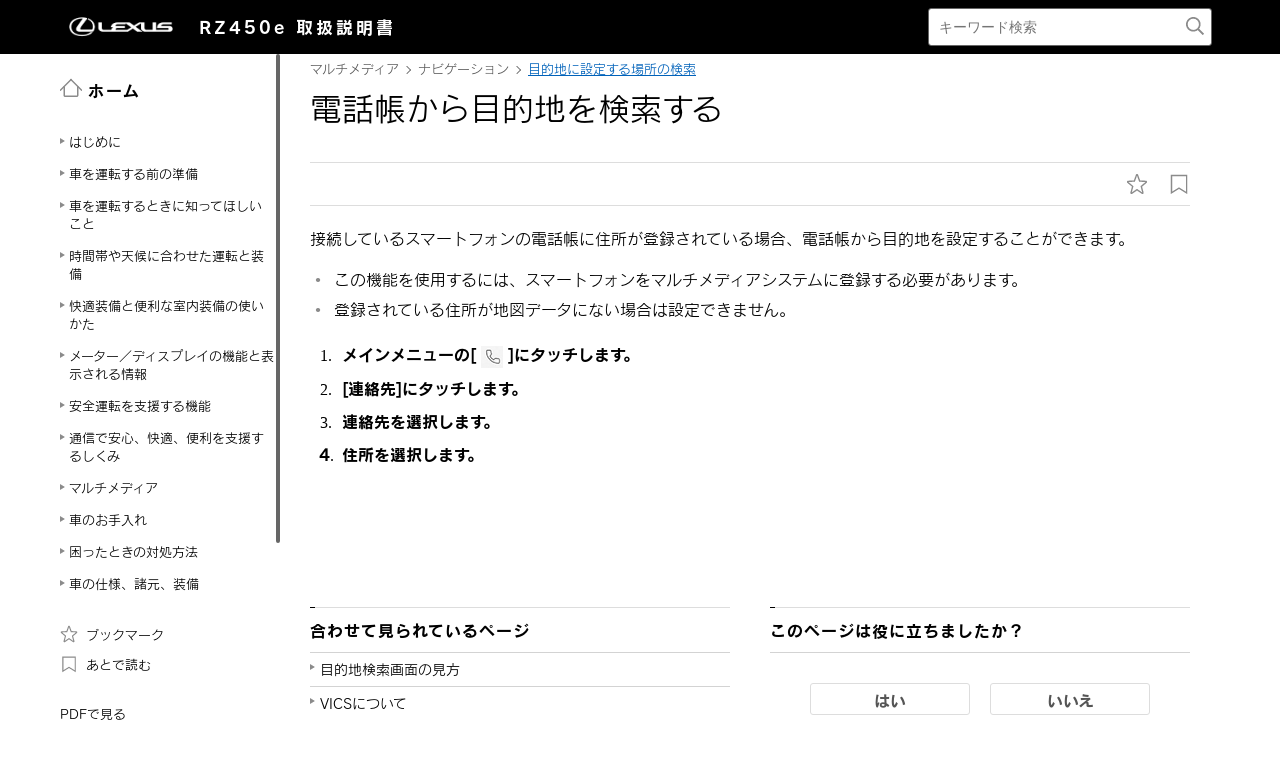

--- FILE ---
content_type: text/html; charset=UTF-8
request_url: https://manual.lexus.jp/rz/2303/bev/ja_JP/contents/qrk1654070601693.php
body_size: 32519
content:
<!DOCTYPE HTML>
<html  lang="ja-JP"><head>
   <meta http-equiv="Content-Type" content="text/html; charset=UTF-8">
   <meta charset="UTF-8">
   <meta name="viewport" content="width=device-width">   <link rel="stylesheet" type="text/css" href="../nv_css/jquery-ui.min.css">
   <link rel="stylesheet" type="text/css" href="../nv_css/reset.css">
            <link rel="stylesheet" type="text/css" href="../nv_css/global.css"><link rel='stylesheet' type='text/css' href='../nv_css/jquery.mCustomScrollbar.min.css'><link rel='stylesheet' href='../nv_css/base.css'>   <link rel="stylesheet" type="text/css" href="../nv_css/app.css">
   <link rel="stylesheet" type="text/css" href="../nv_css/dita-common.css"><link rel='stylesheet' href='../nv_css/contents.css'>      <link rel='stylesheet' href='../nv_css/ja-JP-lexus-web-font.css'>
   <title>ナビゲーション｜目的地に設定する場所の検索｜電話帳から目的地を検索する｜レクサス RZ450e
    取扱説明書</title>
   <link rel="shortcut icon" href="../nv_img_common/favicon.ico">
   <link rel="apple-touch-icon-precomposed" href="../nv_img_common/apple-touch-icon-precomposed.png">
   <meta name="shortdesc" content="接続しているスマートフォンの電話帳に住所が登録されている場合、電話帳から目的地を設定することができます。">
   
   <meta name="description" content="接続しているスマートフォンの電話帳に住所が登録されている場合、電話帳から目的地を設定することができます。">
   
   <meta name="DC.type" content="task">
   <meta name="DC.subject" content="目的地を検索する, スマートフォン連携">
   <meta name="keywords" content="目的地を検索する, スマートフォン連携">
   <meta name="prodname" content="RZ450e">
   <meta name="featnum" content="2023">
   <meta name="series" content="RZ450e">
   <meta name="DC.identifier" content="lxf1639100507485">
   <meta name="DC.language" content="ja-JP">
      <script type='text/javascript' src='../../../../../common/javascript/srv.js'> </script>   <script type='text/javascript' src='../nv_javascript/ga.js'> </script>   <script type="text/javascript" src="//webfont.fontplus.jp/accessor/script/fontplus.js?H-c8Tbw89pk%3D&aa=1&ab=2" charset="utf-8"> </script>   <script src="../nv_javascript/jquery-3.4.1.min.js"> </script>
   <script src="../nv_javascript/jquery-ui.min.js"> </script>
   <script src="../nv_javascript/jquery.cookie.min.js"> </script>
   <script src="../nv_javascript/jquery.mousewheel.min.js"> </script>
         <script type='text/javascript' src='../nv_javascript/jquery.mCustomScrollbar.min.js'> </script>      <script>
const _screenControlByJs = true;
</script>
   <script type='text/javascript' src='../nv_javascript/custom.js'> </script>   <script src="../nv_javascript/feedback.js"> </script>
   </head><body lang="ja-JP" dir="ltr"><header id="manual-header"><div id="manual-header-inner">
    <div class="manual-header-logo">
        <p><a href="https://lexus.jp" target="_blank" rel="noopener noreferrer"><!--img src="../img_common/logo_corporate.png" class="dk" alt=""/--><img src="../img_common/logo_corporate.png" class="dk" alt=""/></a> <span>RZ450e</span> <span>取扱説明書</span></p>
    </div>
    <div id="manual-header-btn" class="colwrap">
        <div id="manual-header-btn-search"><a href="../contents/search.php"><img src="../img_common/icon_search.svg" alt="検索"></a></div>
        <div id="manual-header-btn-menu"><span></span><span></span><span></span></div>
    </div>
    <div id="manual-header-search">
        <form name="search-form" action="search.php">
            <input class="keywords" name="kw" value="" type="text" placeholder="キーワード検索">
            <input type="submit" class="btn-search">
        </form>
    </div>
</div>
</header><main>
   <div id="manual-nav-global"><nav id="manual-nav-global-chapter">
<div class="title"><a href="./home.php"><img src="../img_common/icon_nav_12.svg" alt="ホーム" />ホーム</a></div><ul class="colwrap active">
<li class="tri">
<a href="in01"><span class="navtitle">はじめに</span></a>
<div class="scroll">
<ul>
<li class="tri"><a href="vhin01.php"><span class="navtitle">はじめに</span></a></li>
</ul>
</div>
</li>
<li class="tri">
<a href="ch01"><span class="navtitle">車を運転する前の準備</span></a>
<div class="scroll">
<ul>
<li class="tri">
<a href="ch01se01"><span class="navtitle">専用のフロアマットを正しく使う</span></a>
<div class="scroll">
<ul>
<li class="tri"><a href="vhch01se010401.php"><span class="navtitle">専用のフロアマットを正しく使う</span></a></li>
</ul>
</div>
</li>
<li class="tri">
<a href="ch01se02"><span class="navtitle">EVシステムについて知っておいてほしいこと</span></a>
<div class="scroll">
<ul>
<li class="tri"><a href="vhch01se020401.php"><span class="navtitle">EVシステムの特徴</span></a></li>
<li class="tri"><a href="vhch01se020402.php"><span class="navtitle">EVシステムの注意</span></a></li>
<li class="tri"><a href="vhch01se020403.php"><span class="navtitle">電気自動車運転のアドバイス</span></a></li>
<li class="tri"><a href="vhch01se020404.php"><span class="navtitle">走行可能距離</span></a></li>
</ul>
</div>
</li>
<li class="tri">
<a href="ch01se03"><span class="navtitle">EVシステムの充電</span></a>
<div class="scroll">
<ul>
<li class="tri"><a href="vhch01se030401.php"><span class="navtitle">充電に関する装備</span></a></li>
<li class="tri"><a href="vhch01se030402.php"><span class="navtitle">普通充電ケーブル</span></a></li>
<li class="tri"><a href="vhch01se030403.php"><span class="navtitle">普通充電コネクターのロック／ロック解除</span></a></li>
<li class="tri"><a href="vhch01se030404.php"><span class="navtitle">普通充電で接続可能な外部電源について（普通充電ケーブル装着車）</span></a></li>
<li class="tri"><a href="vhch01se030405.php"><span class="navtitle">充電方法</span></a></li>
<li class="tri"><a href="vhch01se030406.php"><span class="navtitle">充電に関するアドバイス</span></a></li>
<li class="tri"><a href="vhch01se030407.php"><span class="navtitle">充電の前に知っておいていただきたいこと</span></a></li>
<li class="tri"><a href="vhch01se030408.php"><span class="navtitle">普通充電のしかた</span></a></li>
<li class="tri"><a href="vhch01se030409.php"><span class="navtitle">急速充電・V2H充電／V2H給電のしかた</span></a></li>
<li class="tri"><a href="vhch01se030410.php"><span class="navtitle">タイマー充電機能を使う</span></a></li>
<li class="tri"><a href="vhch01se030411.php"><span class="navtitle">マイルームモードを使う</span></a></li>
</ul>
</div>
</li>
<li class="tri">
<a href="ch01se04"><span class="navtitle">EVシステムの外部給電</span></a>
<div class="scroll">
<ul>
<li class="tri"><a href="vhch01se040401.php"><span class="navtitle">DC外部給電システム</span></a></li>
<li class="tri"><a href="vhch01se040402.php"><span class="navtitle">DC外部給電システムの使い方</span></a></li>
</ul>
</div>
</li>
<li class="tri">
<a href="ch01se05"><span class="navtitle">日常点検整備</span></a>
<div class="scroll">
<ul>
<li class="tri"><a href="vhch01se050401.php"><span class="navtitle">日常点検整備の目的</span></a></li>
</ul>
</div>
</li>
<li class="tri">
<a href="ch01se06"><span class="navtitle">子どもを乗せて安全にドライブするための準備</span></a>
<div class="scroll">
<ul>
<li class="tri"><a href="vhch01se060401.php"><span class="navtitle">子どもを車に乗せる</span></a></li>
<li class="tri"><a href="vhch01se060402.php"><span class="navtitle">子どもにあったチャイルドシートを選んで取りつける</span></a></li>
</ul>
</div>
</li>
<li class="tri">
<a href="ch01se07"><span class="navtitle">車に乗る／降りる</span></a>
<div class="scroll">
<ul>
<li class="tri"><a href="vhch01se070401.php"><span class="navtitle">キーの種類</span></a></li>
<li class="tri"><a href="vhch01se070402.php"><span class="navtitle">スマートエントリー＆スタートシステム</span></a></li>
<li class="tri"><a href="vhch01se070403.php"><span class="navtitle">デジタルキー</span></a></li>
<li class="tri"><a href="vhch01se070404.php"><span class="navtitle">ドアの開閉</span></a></li>
<li class="tri"><a href="vhch01se070405.php"><span class="navtitle">ドアのロック／ロック解除</span></a></li>
<li class="tri"><a href="vhch01se070406.php"><span class="navtitle">イモビライザーシステム</span></a></li>
<li class="tri"><a href="vhch01se070407.php"><span class="navtitle">オートアラーム</span></a></li>
<li class="tri"><a href="vhch01se070408.php"><span class="navtitle">窓の開閉</span></a></li>
</ul>
</div>
</li>
<li class="tri">
<a href="ch01se08"><span class="navtitle">荷物を積む</span></a>
<div class="scroll">
<ul>
<li class="tri"><a href="vhch01se080401.php"><span class="navtitle">車両への荷物の積み込み</span></a></li>
</ul>
</div>
</li>
<li class="tri">
<a href="ch01se09"><span class="navtitle">正しい運転姿勢をとる</span></a>
<div class="scroll">
<ul>
<li class="tri"><a href="vhch01se090401.php"><span class="navtitle">シートの調整</span></a></li>
<li class="tri"><a href="vhch01se090402.php"><span class="navtitle">シートベルトの着用</span></a></li>
<li class="tri"><a href="vhch01se090403.php"><span class="navtitle">ハンドルとミラーの位置調整</span></a></li>
</ul>
</div>
</li>
</ul>
</div>
</li>
<li class="tri">
<a href="ch02"><span class="navtitle">車を運転するときに知ってほしいこと</span></a>
<div class="scroll">
<ul>
<li class="tri">
<a href="ch02se01"><span class="navtitle">EVシステムの始動と停止</span></a>
<div class="scroll">
<ul>
<li class="tri"><a href="vhch02se010401.php"><span class="navtitle">EVシステムの始動</span></a></li>
<li class="tri"><a href="vhch02se010402.php"><span class="navtitle">EVシステムを停止</span></a></li>
</ul>
</div>
</li>
<li class="tri">
<a href="ch02se02"><span class="navtitle">運転のしかた</span></a>
<div class="scroll">
<ul>
<li class="tri"><a href="vhch02se020401.php"><span class="navtitle">安全に走行するには</span></a></li>
<li class="tri"><a href="vhch02se020402.php"><span class="navtitle">シフトポジションの使用目的</span></a></li>
<li class="tri"><a href="vhch02se020403.php"><span class="navtitle">シフトポジションを切りかえる</span></a></li>
<li class="tri"><a href="vhch02se020404.php"><span class="navtitle">車を発進する</span></a></li>
<li class="tri"><a href="vhch02se020405.php"><span class="navtitle">車両の運動状態を音で運転者へ伝える</span></a></li>
<li class="tri"><a href="vhch02se020406.php"><span class="navtitle">右左折や車線変更するときの操作</span></a></li>
<li class="tri"><a href="vhch02se020407.php"><span class="navtitle">回生ブレーキ力の切りかえ</span></a></li>
</ul>
</div>
</li>
<li class="tri">
<a href="ch02se03"><span class="navtitle">車の停めかた</span></a>
<div class="scroll">
<ul>
<li class="tri"><a href="vhch02se030401.php"><span class="navtitle">車を停めるときに確認すること</span></a></li>
<li class="tri"><a href="vhch02se030402.php"><span class="navtitle">停車する</span></a></li>
<li class="tri"><a href="vhch02se030403.php"><span class="navtitle">駐車する</span></a></li>
</ul>
</div>
</li>
</ul>
</div>
</li>
<li class="tri">
<a href="ch03"><span class="navtitle">時間帯や天候に合わせた運転と装備</span></a>
<div class="scroll">
<ul>
<li class="tri">
<a href="ch03se01"><span class="navtitle">周囲が暗いときの運転</span></a>
<div class="scroll">
<ul>
<li class="tri"><a href="vhch03se010401.php"><span class="navtitle">ヘッドランプの使用</span></a></li>
<li class="tri"><a href="vhch03se010402.php"><span class="navtitle">自動的にロービームとハイビームを切りかえる</span></a></li>
</ul>
</div>
</li>
<li class="tri">
<a href="ch03se02"><span class="navtitle">日差しやランプがまぶしいときの運転</span></a>
<div class="scroll">
<ul>
<li class="tri"><a href="vhch03se020401.php"><span class="navtitle">サンバイザーを使う</span></a></li>
<li class="tri"><a href="vhch03se020402.php"><span class="navtitle">インナーミラーのまぶしさを軽減させる（自動防眩タイプ装着車）</span></a></li>
<li class="tri"><a href="vhch03se020403.php"><span class="navtitle">デジタルインナーミラーのまぶしさを軽減させる（鏡面ミラーモード）</span></a></li>
</ul>
</div>
</li>
<li class="tri">
<a href="ch03se03"><span class="navtitle">雨の日の運転</span></a>
<div class="scroll">
<ul>
<li class="tri"><a href="vhch03se030401.php"><span class="navtitle">雨の日の運転の注意</span></a></li>
<li class="tri"><a href="vhch03se030402.php"><span class="navtitle">雨の日の視界の確保</span></a></li>
</ul>
</div>
</li>
<li class="tri">
<a href="ch03se04"><span class="navtitle">ウィンドウやミラーが曇ったときの運転</span></a>
<div class="scroll">
<ul>
<li class="tri"><a href="vhch03se040401.php"><span class="navtitle">フロントウインドウガラスの曇りを取る</span></a></li>
<li class="tri"><a href="vhch03se040402.php"><span class="navtitle">リヤウィンドウの曇りを取る</span></a></li>
<li class="tri"><a href="vhch03se040403.php"><span class="navtitle">ドアミラーの水滴や霜を取る</span></a></li>
</ul>
</div>
</li>
<li class="tri">
<a href="ch03se05"><span class="navtitle">寒冷時の運転</span></a>
<div class="scroll">
<ul>
<li class="tri"><a href="vhch03se050401.php"><span class="navtitle">寒くなる前の準備</span></a></li>
<li class="tri"><a href="vhch03se050402.php"><span class="navtitle">寒冷時の運転で知っておくこと</span></a></li>
</ul>
</div>
</li>
<li class="tri">
<a href="ch03se06"><span class="navtitle">霧や山道で見通しが悪いときの運転</span></a>
<div class="scroll">
<ul>
<li class="tri"><a href="vhch03se060401.php"><span class="navtitle">マルチウェザーライトの点灯</span></a></li>
<li class="tri"><a href="vhch03se060402.php"><span class="navtitle">リヤフォグランプの点灯</span></a></li>
<li class="tri"><a href="vhch03se060403.php"><span class="navtitle">ホーン（警音器）を鳴らす</span></a></li>
</ul>
</div>
</li>
<li class="tri">
<a href="ch03se07"><span class="navtitle">走行特性を切りかえる</span></a>
<div class="scroll">
<ul>
<li class="tri"><a href="vhch03se070401.php"><span class="navtitle">走行モードの機能</span></a></li>
<li class="tri"><a href="vhch03se070402.php"><span class="navtitle">走行モードを切りかえる</span></a></li>
</ul>
</div>
</li>
<li class="tri">
<a href="ch03se08"><span class="navtitle">一時的にブレーキが保持される</span></a>
<div class="scroll">
<ul>
<li class="tri"><a href="vhch03se080401.php"><span class="navtitle">ブレーキホールド</span></a></li>
</ul>
</div>
</li>
</ul>
</div>
</li>
<li class="tri">
<a href="ch04"><span class="navtitle">快適装備と便利な室内装備の使いかた</span></a>
<div class="scroll">
<ul>
<li class="tri">
<a href="ch04se01"><span class="navtitle">お好み設定</span></a>
<div class="scroll">
<ul>
<li class="tri"><a href="vhch04se010401.php"><span class="navtitle">マイセッティング</span></a></li>
</ul>
</div>
</li>
<li class="tri">
<a href="ch04se02"><span class="navtitle">ドライビングポジションを登録する</span></a>
<div class="scroll">
<ul>
<li class="tri"><a href="vhch04se020401.php"><span class="navtitle">運転席への乗り降りをしやすくする（パワーイージーアクセスシステム）</span></a></li>
<li class="tri"><a href="vhch04se020402.php"><span class="navtitle">ドライビングポジションの登録／呼び出し／解除</span></a></li>
</ul>
</div>
</li>
<li class="tri">
<a href="ch04se03"><span class="navtitle">車内の温度／環境を調整する</span></a>
<div class="scroll">
<ul>
<li class="tri"><a href="vhch04se030401.php"><span class="navtitle">室内環境を自動で調整する（レクサスクライメイトコンシェルジュ）</span></a></li>
<li class="tri"><a href="vhch04se030402.php"><span class="navtitle">エアコンの使い方</span></a></li>
<li class="tri"><a href="vhch04se030403.php"><span class="navtitle">ステアリングヒーターのはたらき</span></a></li>
<li class="tri"><a href="vhch04se030404.php"><span class="navtitle">シートヒーター／輻射ヒーターのはたらき</span></a></li>
<li class="tri"><a href="vhch04se030405.php"><span class="navtitle">シートベンチレーターのはたらき</span></a></li>
<li class="tri"><a href="vhch04se030406.php"><span class="navtitle">調光パノラマルーフの使い方</span></a></li>
</ul>
</div>
</li>
<li class="tri">
<a href="ch04se04"><span class="navtitle">室内を明るくする</span></a>
<div class="scroll">
<ul>
<li class="tri"><a href="vhch04se040401.php"><span class="navtitle">室内灯の使い方</span></a></li>
</ul>
</div>
</li>
<li class="tri">
<a href="ch04se05"><span class="navtitle">室内の装備を使う</span></a>
<div class="scroll">
<ul>
<li class="tri"><a href="vhch04se050401.php"><span class="navtitle">収納装備の位置</span></a></li>
<li class="tri"><a href="vhch04se050402.php"><span class="navtitle">室内の快適性をさらに向上させるための装備</span></a></li>
<li class="tri"><a href="vhch04se050403.php"><span class="navtitle">アクセサリーコンセント（AC100V 1500W）・非常時給電システム</span></a></li>
</ul>
</div>
</li>
<li class="tri">
<a href="ch04se06"><span class="navtitle">ラゲージルームの使いかた</span></a>
<div class="scroll">
<ul>
<li class="tri"><a href="vhch04se060401.php"><span class="navtitle">デッキフックを使う</span></a></li>
<li class="tri"><a href="vhch04se060402.php"><span class="navtitle">ネットフックを使う</span></a></li>
<li class="tri"><a href="vhch04se060403.php"><span class="navtitle">買い物フックを使う</span></a></li>
<li class="tri"><a href="vhch04se060404.php"><span class="navtitle">デッキボード</span></a></li>
<li class="tri"><a href="vhch04se060405.php"><span class="navtitle">トノカバーを収納する</span></a></li>
</ul>
</div>
</li>
</ul>
</div>
</li>
<li class="tri">
<a href="ch05"><span class="navtitle">メーター／ディスプレイの機能と表示される情報</span></a>
<div class="scroll">
<ul>
<li class="tri">
<a href="ch05se01"><span class="navtitle">メーターの機能と表示</span></a>
<div class="scroll">
<ul>
<li class="tri"><a href="vhch05se010401.php"><span class="navtitle">警告灯／表示灯</span></a></li>
<li class="tri"><a href="vhch05se010402.php"><span class="navtitle">計器類の見方</span></a></li>
</ul>
</div>
</li>
<li class="tri">
<a href="ch05se02"><span class="navtitle">ディスプレイの機能と表示</span></a>
<div class="scroll">
<ul>
<li class="tri"><a href="vhch05se020401.php"><span class="navtitle">マルチインフォメーションディスプレイの表示（ヘッドアップディスプレイ非装着車）</span></a></li>
<li class="tri"><a href="vhch05se020402.php"><span class="navtitle">マルチインフォメーションディスプレイの表示（ヘッドアップディスプレイ装着車）</span></a></li>
<li class="tri"><a href="vhch05se020403.php"><span class="navtitle">ヘッドアップディスプレイの表示</span></a></li>
<li class="tri"><a href="vhch05se020404.php"><span class="navtitle">ディスプレイの表示内容</span></a></li>
</ul>
</div>
</li>
<li class="tri">
<a href="ch05se03"><span class="navtitle">ディスプレイの表示設定を変更する</span></a>
<div class="scroll">
<ul>
<li class="tri"><a href="vhch05se030401.php"><span class="navtitle">インストルメントパネル照明の明るさを調整する</span></a></li>
<li class="tri"><a href="vhch05se030402.php"><span class="navtitle">ヘッドアップディスプレイの設定を変更する</span></a></li>
</ul>
</div>
</li>
</ul>
</div>
</li>
<li class="tri">
<a href="ch06"><span class="navtitle">安全運転を支援する機能</span></a>
<div class="scroll">
<ul>
<li class="tri">
<a href="ch06se01"><span class="navtitle">安全運転サポート機能の特徴</span></a>
<div class="scroll">
<ul>
<li class="tri"><a href="vhch06se010401.php"><span class="navtitle">運転を補助する装置の一覧</span></a></li>
<li class="tri"><a href="vhch06se010402.php"><span class="navtitle">ソフトウェアアップデートを確認する（Lexus Safety System +／アドバンスト ドライブ[渋滞時支援]装着車）</span></a></li>
<li class="tri"><a href="vhch06se010403.php"><span class="navtitle">運転者の状態をカメラで検知して自動的に注意喚起する</span></a></li>
<li class="tri"><a href="vhch06se010404.php"><span class="navtitle">Lexus Safety System +</span></a></li>
</ul>
</div>
</li>
<li class="tri">
<a href="ch06se02"><span class="navtitle">安全運転サポート機能を使う</span></a>
<div class="scroll">
<ul>
<li class="tri"><a href="vhch06se020401.php"><span class="navtitle">衝突する前に注意を促してブレーキを掛ける</span></a></li>
<li class="tri"><a href="vhch06se020402.php"><span class="navtitle">車線内中央の走行維持のハンドル操作を支援する</span></a></li>
<li class="tri"><a href="vhch06se020403.php"><span class="navtitle">車線変更するときのハンドル操作を支援する</span></a></li>
<li class="tri"><a href="vhch06se020404.php"><span class="navtitle">車線からのはみ出しを警告で防ぐ</span></a></li>
<li class="tri"><a href="vhch06se020405.php"><span class="navtitle">作動対象に近づきすぎないようにブレーキやハンドルの操作を支援する</span></a></li>
<li class="tri"><a href="vhch06se020406.php"><span class="navtitle">低速時に交差点などで交差する車を検知して音と画面で知らせる</span></a></li>
<li class="tri"><a href="vhch06se020407.php"><span class="navtitle">自車の発進が遅れていることを知らせる</span></a></li>
<li class="tri"><a href="vhch06se020408.php"><span class="navtitle">標識の見逃し防止をサポートする</span></a></li>
<li class="tri"><a href="vhch06se020409.php"><span class="navtitle">最適な車間距離を保って追従走行する</span></a></li>
<li class="tri"><a href="vhch06se020410.php"><span class="navtitle">一定の車速で走行する</span></a></li>
<li class="tri"><a href="vhch06se020411.php"><span class="navtitle">運転者の異常時に自動的に車線内で自車を停車させる</span></a></li>
<li class="tri"><a href="vhch06se020412.php"><span class="navtitle">高速道路／自動車専用道路の渋滞時に運転をサポートする</span></a></li>
<li class="tri"><a href="vhch06se020413.php"><span class="navtitle">後方にいる車両を検知して車線変更を支援する</span></a></li>
<li class="tri"><a href="vhch06se020414.php"><span class="navtitle">後方にいる作動対象を検知して音や画面で知らせたりドアの開放をキャンセルしたりして安全な降車を支援する</span></a></li>
<li class="tri"><a href="vhch06se020415.php"><span class="navtitle">低速時に障害物との接近を検知して音と画面で知らせる</span></a></li>
<li class="tri"><a href="vhch06se020416.php"><span class="navtitle">低速時に後方の接近車両を検知して音と画面で知らせる</span></a></li>
<li class="tri"><a href="vhch06se020417.php"><span class="navtitle">低速時に後方歩行者の接近を検知して音と画面で知らせる</span></a></li>
<li class="tri"><a href="vhch06se020418.php"><span class="navtitle">低速時に障害物との接近を検知してブレーキをかける</span></a></li>
<li class="tri"><a href="vhch06se020419.php"><span class="navtitle">Advanced Park メインスイッチを押して駐車操作を支援する</span></a></li>
<li class="tri"><a href="vhch06se020420.php"><span class="navtitle">後方にいる車両の接近を知らせる</span></a></li>
<li class="tri"><a href="vhch06se020421.php"><span class="navtitle">至近距離の後方車両を検知して対処法を提案する</span></a></li>
<li class="tri"><a href="vhch06se020422.php"><span class="navtitle">接近している後方車両へ注意をうながす</span></a></li>
<li class="tri"><a href="vhch06se020423.php"><span class="navtitle">停車中に追突の可能性が非常に高い場合にブレーキをかける</span></a></li>
<li class="tri"><a href="vhch06se020424.php"><span class="navtitle">プラスサポートを使用する（販売店装着オプション）</span></a></li>
<li class="tri"><a href="vhch06se020425.php"><span class="navtitle">急なアクセル操作による加速の抑制（販売店装着オプション）</span></a></li>
<li class="tri"><a href="vhch06se020426.php"><span class="navtitle">交差点で右折時に対向車を検知して音と画面で知らせる（販売店装着オプション）</span></a></li>
<li class="tri"><a href="vhch06se020427.php"><span class="navtitle">アクセルペダルとブレーキペダルが同時に踏まれたとき、EVシステム出力を抑制する</span></a></li>
<li class="tri"><a href="vhch06se020428.php"><span class="navtitle">急発進および後退速度を抑制する</span></a></li>
</ul>
</div>
</li>
<li class="tri">
<a href="ch06se03"><span class="navtitle">事故による乗員の被害を少なくする</span></a>
<div class="scroll">
<ul>
<li class="tri"><a href="vhch06se030401.php"><span class="navtitle">事故の衝撃から乗員を守る</span></a></li>
</ul>
</div>
</li>
</ul>
</div>
</li>
<li class="tri">
<a href="ch07"><span class="navtitle">通信で安心、快適、便利を支援するしくみ</span></a>
<div class="scroll">
<ul>
<li class="tri">
<a href="ch07se01"><span class="navtitle">ITS Connect</span></a>
<div class="scroll">
<ul>
<li class="tri"><a href="vhch07se010401.php"><span class="navtitle">ITS Connect の概要</span></a></li>
<li class="tri"><a href="vhch07se010402.php"><span class="navtitle">ITS Connect アイコンの見方</span></a></li>
<li class="tri"><a href="vhch07se010403.php"><span class="navtitle">ITS Connect 割り込み表示による通知／案内／注意喚起</span></a></li>
</ul>
</div>
</li>
</ul>
</div>
</li><li class="tri"><a href="nv"><span class="navtitle">マルチメディア</span></a><div class="scroll"><ul><li class="tri"><a href="ken1654051959392.php#rkt1639109178827"><span class="navtitle">知っておいていただきたいこと</span></a><div class="scroll"><ul><li class="tri"><a href="myk1654051959345.php#cli1639110070539"><span class="navtitle">マルチメディア取扱説明書</span></a></li><li class="tri"><a href="bsf1654051959360.php#bpt1639110088616"><span class="navtitle">データの補償に関する免責事項について</span></a></li><li class="tri"><a href="ube1654051959376.php#bxw1639110108095"><span class="navtitle"><span class="ph"></span>ダイアグレコーダーについて</span></a></li><li class="tri"><a href="tbz1654051959329.php#gws1639110125121"><span class="navtitle">補機バッテリーの取りはずしについて</span></a></li><li class="tri"><a href="zbu1654051959407.php#por1639110142603"><span class="navtitle">安全にお使いいただくため</span></a></li></ul></div></li><li class="tri"><a href="udy1654052166332.php#fun1639111945138"><span class="navtitle">イラスト目次</span></a><div class="scroll"><ul><li class="tri"><a href="xkf1654052166348.php#dzr1639111959329"><span class="navtitle">インストルメントパネル</span></a></li></ul></div></li><li class="tri"><a href="rsn1654052249388.php#hep1639027088404"><span class="navtitle">基本操作</span></a><div class="scroll"><ul><li class="shortdesc"><span class="shortdesc">マルチメディアシステムの基本操作</span></li><li class="tri"><a href="whm1654052249419.php#ocy1639028313156"><span class="navtitle">マルチメディアシステムの基本操作</span></a><div class="scroll"><ul><li class="tri"><a href="bvv1654052249528.php#mpx1639028326703"><span class="navtitle">ディスプレイと操作スイッチ</span></a></li><li class="tri"><a href="icv1654052249497.php#jma1639029220877"><span class="navtitle">マルチメディア画面の概要</span></a></li><li class="tri"><a href="mpn1654052249513.php#iye1639029222768"><span class="navtitle">メインメニュー</span></a></li><li class="tri"><a href="fde1654052249434.php#qwp1639029224693"><span class="navtitle">ステータスアイコンの見方</span></a></li><li class="tri"><a href="kxi1654052249450.php#ybh1639029709712"><span class="navtitle">タッチスクリーンの操作</span></a></li><li class="tri"><a href="zhz1654052249481.php#qzy1639029714421"><span class="navtitle">画面の基本操作</span></a></li><li class="tri"><a href="jtb1654052249403.php#nqj1639029716172"><span class="navtitle">文字や数字の入力</span></a></li></ul></div></li><li class="tri"><a href="ywc1654069974574.php#mxt1639030071249"><span class="navtitle">地図の基本操作</span></a><div class="scroll"><ul><li class="tri"><a href="iza1654069974496.php#dlg1639030074903"><span class="navtitle">地図画面表示</span></a></li><li class="tri"><a href="gfe1654069974590.php#ttf1639030076434"><span class="navtitle">車の現在地の表示</span></a></li><li class="tri"><a href="iwf1654069974512.php#tay1639030077999"><span class="navtitle">地図のスケール（縮尺）の切りかえ</span></a></li><li class="tri"><a href="jqw1654069974543.php#yua1639030080902"><span class="navtitle">地図の向きの切りかえ</span></a></li><li class="tri"><a href="qmd1654069974559.php#qzv1639030082358"><span class="navtitle">地図の動かし方</span></a></li></ul></div></li><li class="tri"><a href="wht1653957324612.php#zdw1639030083798"><span class="navtitle">オーディオの基本操作</span></a><div class="scroll"><ul><li class="tri"><a href="gob1653957324581.php#hnm1639030086894"><span class="navtitle">オーディオシステムのON/OFFと音量を調整する</span></a></li><li class="tri"><a href="joh1653957324597.php#mjp1639030125884"><span class="navtitle">オーディオのソースを変更する</span></a></li><li class="tri"><a href="qoj1653957324628.php#fqm1639030143629"><span class="navtitle"><span class="ph"></span>ソース選択画面のリストの配置を変更する</span></a></li><li class="tri"><a href="dah1653957324643.php#vga1639030149417"><span class="navtitle">USB端子の接続</span></a></li><li class="tri"><a href="tpv1653957324675.php#eyo1643943309289"><span class="navtitle"><span class="ph">HDMI機器を接続する</span></span></a></li></ul></div></li><li class="tri"><a href="abe1654052371632.php#gxn1639030152888"><span class="navtitle"><span class="ph">エージェント（音声対話サービス）</span></span></a><div class="scroll"><ul><li class="tri"><a href="qzd1654052371570.php#ruk1639030164347"><span class="navtitle"><span class="ph"></span>音声で操作する</span></a></li><li class="tri"><a href="hyr1654052371554.php#ppe1639030181567"><span class="navtitle">音声操作を開始する</span></a></li><li class="tri"><a href="eoa1654052371523.php#cve1639030194763"><span class="navtitle"><span class="ph"></span>音声コマンドを発話する</span></a></li><li class="tri"><a href="uns1654052371601.php#ndl1639030201279"><span class="navtitle"><span class="ph"></span>キーボードで情報を検索する</span></a></li></ul></div></li></ul></div></li><li class="tri"><a href="gnu1654056146162.php#dvh1639097322500"><span class="navtitle">各種設定および登録</span></a><div class="scroll"><ul><li class="shortdesc"><span class="shortdesc">さまざまな機能に関する設定や登録など</span></li><li class="tri"><a href="kqy1654056146115.php#fxk1639097327929"><span class="navtitle">マルチメディアシステムの初期設定</span></a><div class="scroll"><ul><li class="tri"><a href="muy1654056146147.php#jby1639097332294"><span class="navtitle"><span class="ph">ドライバーを登録する</span></span></a></li></ul></div></li><li class="tri"><a href="avb1654056171776.php#kxm1639097346169"><span class="navtitle">各種設定</span></a><div class="scroll"><ul><li class="tri"><a href="mob1654056171760.php#ebo1639097348516"><span class="navtitle">各種設定を変更する</span></a></li></ul></div></li><li class="tri"><a href="mxv1654056201449.php#rmz1639097351255"><span class="navtitle">ドライバー設定</span></a><div class="scroll"><ul><li class="tri"><a href="fvp1654056216273.php#zwj1639097353648"><span class="navtitle"><span class="ph">ドライバーの切りかえや登録をする</span></span></a></li><li class="tri"><a href="tpq1654056245278.php#gcc1639097356010"><span class="navtitle">ドライバーの特定方法を設定する</span></a></li></ul></div></li><li class="tri"><a href="pgv1654056298482.php#jro1639097358277"><span class="navtitle">共通設定</span></a><div class="scroll"><ul><li class="tri"><a href="hox1654056298372.php#hax1639097360186"><span class="navtitle">マルチメディアシステムの共通設定を変更する</span></a></li></ul></div></li><li class="tri"><a href="wqu1654056298466.php#wsn1639097362517"><span class="navtitle">画面設定</span></a><div class="scroll"><ul><li class="tri"><a href="ozs1654056298419.php#mnn1639097364363"><span class="navtitle">画面表示の設定を変更する</span></a></li></ul></div></li><li class="tri"><a href="ikk1654056298450.php#cyn1639097366866"><span class="navtitle">音声操作設定</span></a><div class="scroll"><ul><li class="tri"><a href="sry1654056298388.php#pep1639097369036"><span class="navtitle">音声操作の設定を変更する</span></a></li></ul></div></li><li class="tri"><a href="ems1654056298404.php#duo1639097372910"><span class="navtitle">車両設定</span></a><div class="scroll"><ul><li class="tri"><a href="kvu1654056298497.php#rfv1639097376810"><span class="navtitle">セキュリティ設定を変更する</span></a></li><li class="tri"><a href="zyv1654056298513.php#uzi1639097381217"><span class="navtitle"><span class="ph"></span>ソフトウェア情報の確認や更新をする</span></a></li></ul></div></li><li class="tri"><a href="ram1654070119307.php#txk1639113752750"><span class="navtitle">ナビゲーション設定</span></a><div class="scroll"><ul><li class="tri"><a href="may1654070119166.php#zda1639113756614"><span class="navtitle">ナビゲーションの設定</span></a></li><li class="tri"><a href="law1654070119041.php#fce1639113759395"><span class="navtitle">地図表示設定をする</span></a></li><li class="tri"><a href="kpp1654070119245.php#ydr1639113770750"><span class="navtitle">ルート設定をする</span></a></li><li class="tri"><a href="opr1654070119338.php#bbf1639113782357"><span class="navtitle">案内設定</span></a></li><li class="tri"><a href="ljm1654070119120.php#gnp1639113785062"><span class="navtitle">その他設定</span></a></li><li class="tri"><a href="obt1654070118963.php#cmr1639113813221"><span class="navtitle">走行支援の設定</span></a></li></ul></div></li><li class="tri"><a href="lga1653957373927.php#anf1639046402974"><span class="navtitle"><span class="ph">サウンド＆メディア設定</span></span></a><div class="scroll"><ul><li class="tri"><a href="gwn1653957373912.php#lli1639046408200"><span class="navtitle"><span class="ph">サウンドやメディアの設定を変更する</span></span></a></li><li class="tri"><a href="xqo1653957373880.php#ysi1639046410624"><span class="navtitle"><span class="ph">画面モードを切りかえる</span></span></a></li><li class="tri"><a href="ibl1653957373896.php#hri1639046412375"><span class="navtitle"><span class="ph">画質を調整する</span></span></a></li><li class="tri"><a href="gjn1653957373943.php#hwb1639046414049"><span class="navtitle"><span class="ph">各ソースの音を調整する</span></span></a></li></ul></div></li><li class="tri"><a href="evn1657525862435.php#bxh1639092348253"><span class="navtitle"><span class="tm">Wi-Fi<sup>‍®</sup></span>設定</span></a><div class="scroll"><ul><li class="tri"><a href="rbs1657525841772.php#xmk1639092351570"><span class="navtitle"><span class="tm">Wi-Fi<sup>‍®</sup></span> Hotspotを設定する</span></a></li></ul></div></li><li class="tri"><a href="qrh1657525841788.php#gmv1639092354871"><span class="navtitle"><span class="tm">Bluetooth<sup>‍®</sup></span>設定</span></a><div class="scroll"><ul><li class="tri"><a href="wgu1657525841757.php#jay1639092357029"><span class="navtitle"><span class="tm">Bluetooth<sup>‍®</sup></span>機器を設定する</span></a></li></ul></div></li></ul></div></li><li class="tri"><a href="jny1657525902516.php#vxj1639093740497"><span class="navtitle">スマートフォンや通信機器の接続</span></a><div class="scroll"><ul><li class="shortdesc"><span class="shortdesc"><span class="tm">Bluetooth<sup>‍®</sup></span>や<span class="tm">Wi-Fi<sup>‍®</sup></span> を使用するには</span></li><li class="tri"><a href="pgo1657525902610.php#dve1639093747109"><span class="navtitle"><span class="tm">Bluetooth<sup>‍®</sup></span>機能の使い方</span></a><div class="scroll"><ul><li class="tri"><a href="kdy1657525902782.php#iql1639093748924"><span class="navtitle"><span class="tm">Bluetooth<sup>‍®</sup></span>機器使用上の留意事項</span></a></li><li class="tri"><a href="vki1657525902532.php#zaz1639093751413"><span class="navtitle"><span class="tm">Bluetooth<sup>‍®</sup></span>の仕様、対応プロファイル</span></a></li><li class="tri"><a href="vzt1657525902797.php#wpc1639093753009"><span class="navtitle"><span class="tm">Bluetooth<sup>‍®</sup></span>機器をマルチメディアシステムから登録する</span></a></li><li class="tri"><a href="hye1657525902454.php#uxe1639093757826"><span class="navtitle"><span class="tm">Bluetooth<sup>‍®</sup></span>機器の登録を削除する</span></a></li><li class="tri"><a href="kvf1657525902688.php#mrm1639093759562"><span class="navtitle"><span class="tm">Bluetooth<sup>‍®</sup></span>機器との接続</span></a></li><li class="tri"><a href="hnn1657525902829.php#rxu1639093767210"><span class="navtitle"><span class="tm">Bluetooth<sup>‍®</sup></span>機器をメイン機器に設定する</span></a></li><li class="tri"><a href="pry1657525902563.php#udf1639093768837"><span class="navtitle"><span class="tm">Bluetooth<sup>‍®</sup></span>機器をサブ機器に設定する</span></a></li></ul></div></li><li class="tri"><a href="gxf1657525902579.php#epm1639093771291"><span class="navtitle"><span class="tm">Wi-Fi<sup>‍®</sup></span>ネットワークへの接続</span></a><div class="scroll"><ul><li class="tri"><a href="qsb1657525902735.php#suf1639093773466"><span class="navtitle"><span class="tm">Wi-Fi<sup>‍®</sup></span>機器使用上の留意事項</span></a></li><li class="tri"><a href="uka1657525902641.php#fxd1639093775734"><span class="navtitle"><span class="tm">Wi-Fi<sup>‍®</sup></span> Hotspotに接続する</span></a></li></ul></div></li><li class="tri"><a href="zig1657525902657.php#ujh1639093781079"><span class="navtitle">Apple CarPlay/Android Autoの使い方</span></a><div class="scroll"><ul><li class="tri"><a href="yre1657525902844.php#iss1639093782986"><span class="navtitle">Apple CarPlay/Android Auto使用上の留意事項</span></a></li><li class="tri"><a href="kge1657525902500.php#ymt1649028943507"><span class="navtitle">未登録のスマートフォンでApple CarPlayを使用する</span></a></li><li class="tri"><a href="kqw1657525902813.php#pkb1649028949359"><span class="navtitle">登録済みスマートフォンでApple CarPlayを使用する</span></a></li><li class="tri"><a href="uri1657525902672.php#yyy1639093786429"><span class="navtitle">Android Autoを使用する</span></a></li><li class="tri"><a href="mtl1657525902719.php#iej1639093788356"><span class="navtitle"> Apple CarPlay/Android Autoが故障したとお考えになる前に</span></a></li></ul></div></li></ul></div></li><li class="tri"><a href="rzv1654070602162.php#zuh1639099913363"><span class="navtitle">ナビゲーション</span></a><div class="scroll"><ul><li class="shortdesc"><span class="shortdesc"><span class="text">地図画面を使用するには</span><span class="text">地図を検索するには</span><span class="text">ルート案内させるには</span></span></li><li class="tri"><a href="vmp1654070602356.php#lxw1639099919466"><span class="navtitle"><span class="ph">ナビゲーションシステムについて</span></span></a><div class="scroll"><ul><li class="tri"><a href="yyu1654070602193.php#mud1639099921247"><span class="navtitle">コネクティッドナビ<span class="ph"></span></span></a></li></ul></div></li><li class="tri"><a href="xvr1654070602131.php#iju1639099927240"><span class="navtitle">地図の情報について</span></a><div class="scroll"><ul><li class="tri"><a href="nvy1654070601912.php#dkk1639099929117"><span class="navtitle">地点情報を表示する</span></a></li><li class="tri"><a href="imm1654070600662.php#for1639099930618"><span class="navtitle">地図オプション画面</span></a></li><li class="tri"><a href="ctx1654070600599.php#bcc1639099932130"><span class="navtitle">施設記号を表示する</span></a></li><li class="tri"><a href="yjd1654070600756.php#bun1639099937496"><span class="navtitle">地図表示設定</span></a></li><li class="tri"><a href="hnv1654070602334.php#wby1639099973918"><span class="navtitle">地図記号・地図表示について</span></a></li><li class="tri"><a href="dez1654070601881.php#xbl1639099977545"><span class="navtitle">ハイウェイモードについて</span></a></li></ul></div></li><li class="tri"><a href="gwd1654070601115.php#vqy1639099983051"><span class="navtitle"><span class="ph">VICS・交通情報</span></span></a><div class="scroll"><ul><li class="tri"><a href="bxv1654070601756.php#ljl1639099988610"><span class="navtitle">VICS・交通情報を使う</span></a></li><li class="tri"><a href="mdf1654070601303.php#lve1639099991050"><span class="navtitle">VICS・交通情報について</span></a></li><li class="tri"><a href="gtn1654070602318.php#lfl1639099994233"><span class="navtitle">タイムスタンプの情報表示</span></a></li><li class="tri"><a href="cwj1654070601053.php#ccq1639099995969"><span class="navtitle">渋滞や規制情報の音声案内</span></a></li><li class="tri"><a href="agq1654070602006.php#dyq1639100000670"><span class="navtitle">VICS記号の内容を表示する</span></a></li><li class="tri"><a href="beg1654070601193.php#bkk1639100003422"><span class="navtitle">VICS・交通情報を表示する道路を設定する</span></a></li><li class="tri"><a href="ytx1654070600553.php#zdo1639100006458"><span class="navtitle">VICS・交通情報を表示する種類を設定する</span></a></li><li class="tri"><a href="jkm1654070600803.php#vak1639100008286"><span class="navtitle">VICS図形情報や文字情報を表示する</span></a></li><li class="tri"><a href="cne1654070600678.php#wfy1639100011324"><span class="navtitle">緊急情報の表示</span></a></li><li class="tri"><a href="fsl1654070601474.php#unq1639100023576"><span class="navtitle">気象、災害情報のエリア表示</span></a></li><li class="tri"><a href="qxy1654070602053.php#vdz1639100025516"><span class="navtitle">割込情報（光ビーコン）の表示</span></a></li><li class="tri"><a href="hzi1654070601396.php#tmz1639100029897"><span class="navtitle">割込情報（ETC2.0サービス）の表示</span></a></li><li class="tri"><a href="wha1654070600974.php#jht1639100221032"><span class="navtitle">自動割込を設定する</span></a></li><li class="tri"><a href="ojj1654070601006.php#ouw1639100224097"><span class="navtitle">自動割込表示時間を調整する</span></a></li><li class="tri"><a href="mad1654070601662.php#usa1639100231826"><span class="navtitle">ETC2.0走行情報のアップリンクの設定をする</span></a></li><li class="tri"><a href="ffx1654070601068.php#quc1639100241941"><span class="navtitle">ETC2.0の個人・プライバシー情報消去について</span></a></li><li class="tri"><a href="yin1654070601959.php#lad1639100252492"><span class="navtitle">TSPSサービスについて</span></a></li><li class="tri"><a href="qrw1654070601584.php#mzp1639100289349"><span class="navtitle">新旧ルートを比較して表示する</span></a></li><li class="tri"><a href="oua1654070600771.php#vje1639100291320"><span class="navtitle">VICS放送局を選択する</span></a></li><li class="tri"><a href="qas1654070601037.php#gaz1639100305970"><span class="navtitle">VICS 記号や表示について</span></a></li><li class="tri"><a href="sal1654070601162.php#war1639100330248"><span class="navtitle">VICSについて</span></a></li><li class="tri"><a href="tug1654070601771.php#hxw1639100431161"><span class="navtitle">交通ナビ関連情報を表示する</span></a></li></ul></div></li><li class="tri"><a href="pxp1654070602021.php#byv1639100449609"><span class="navtitle">目的地に設定する場所の検索</span></a><div class="scroll"><ul><li class="tri"><a href="dim1654070601021.php#uts1639100450990"><span class="navtitle">目的地検索について</span></a></li><li class="tri"><a href="gue1654070600615.php#upe1639100452460"><span class="navtitle">目的地検索画面の見方</span></a></li><li class="tri"><a href="qhd1654070601849.php#hvn1639100499850"><span class="navtitle">検索結果リスト画面の見方</span></a></li><li class="tri"><a href="ska1654070602351.php#vdz1639100506123"><span class="navtitle">経由地を追加する</span></a></li><li class="tri"><a href="qrk1654070601693.php#lxf1639100507485"><span class="navtitle">電話帳から目的地を検索する</span></a></li><li class="tri"><a href="sil1654070600724.php#wty1639100509081"><span class="navtitle">スマートフォンから目的地を設定する</span></a></li></ul></div></li><li class="tri"><a href="bel1654070600959.php#woc1639100522820"><span class="navtitle">目的地の設定</span></a><div class="scroll"><ul><li class="tri"><a href="ixg1654070602357.php#yjm1639100525822"><span class="navtitle">全ルート図表示画面の見方</span></a></li><li class="tri"><a href="jpg1654070600896.php#byj1639100530705"><span class="navtitle">目的地案内のデモを見る</span></a></li><li class="tri"><a href="yaq1654070601818.php#tzi1639100534192"><span class="navtitle">ルート情報を表示する</span></a></li><li class="tri"><a href="gbp1654070601553.php#qpd1639100536096"><span class="navtitle">ルートオプションを変更する</span></a></li><li class="tri"><a href="nqu1654070602271.php#hqt1639100539427"><span class="navtitle">他の経路に変更する</span></a></li><li class="tri"><a href="iql1654070601709.php#mie1639100541429"><span class="navtitle">出入り口IC（インターチェンジ）を指定する</span></a></li><li class="tri"><a href="rom1654070600865.php#vzc1639100544729"><span class="navtitle">目的地の詳細情報を表示する</span></a></li><li class="tri"><a href="lwg1654070601365.php#ler1639100548077"><span class="navtitle">通過する地点を設定する</span></a></li><li class="tri"><a href="bau1654070600943.php#ioa1639100551879"><span class="navtitle">経由地を編集する</span></a></li></ul></div></li><li class="tri"><a href="fyv1654070600740.php#lss1639100553803"><span class="navtitle">ルート案内</span></a><div class="scroll"><ul><li class="tri"><a href="vnt1654070601271.php#sfi1639100557453"><span class="navtitle">ルート案内画面の見方</span></a></li><li class="tri"><a href="vtc1654070602352.php#acv1639100558892"><span class="navtitle">さまざまなレーン表示画面</span></a></li><li class="tri"><a href="cdi1654070601631.php#phv1639100572197"><span class="navtitle">ルートを再探索する</span></a></li></ul></div></li><li class="tri"><a href="nib1654070601521.php#lsl1639100575339"><span class="navtitle">地図データの更新</span></a><div class="scroll"><ul><li class="tri"><a href="qjk1654070600834.php#hjm1639100577529"><span class="navtitle">マップオンデマンドとは</span></a></li><li class="tri"><a href="bjd1654070602115.php#umv1639100593055"><span class="navtitle">地図を更新する</span></a></li><li class="tri"><a href="vag1654070601834.php#wfx1639100608078"><span class="navtitle">地図データ情報</span></a></li></ul></div></li></ul></div></li><li class="tri"><a href="mma1653957495149.php#rsh1639042511103"><span class="navtitle"><span class="ph">オーディオシステム</span></span></a><div class="scroll"><ul><li class="shortdesc"><span class="shortdesc"><span class="text">ラジオを聴くには</span><span class="text">音楽を楽しむには</span></span></li><li class="tri"><a href="eid1653957495306.php#bdy1639042515749"><span class="navtitle"><span class="ph">ラジオの操作</span></span></a><div class="scroll"><ul><li class="tri"><a href="nwy1653957495150.php#cuc1639042520223"><span class="navtitle"><span class="ph">ラジオを聴く</span></span></a></li><li class="tri"><a href="qgy1653957495337.php#nrc1639042522051"><span class="navtitle"><span class="ph">交通情報を聴く</span></span></a></li><li class="tri"><a href="gkt1653957495024.php#fcs1639042524209"><span class="navtitle"><span class="ph">ラジオ用アンテナの取り扱い</span></span></a></li></ul></div></li><li class="tri"><a href="vch1653957495353.php#ftu1639042541000"><span class="navtitle"><span class="ph"></span>地上デジタルテレビの視聴</span></a><div class="scroll"><ul><li class="tri"><a href="cyf1653957495181.php#kua1639042542813"><span class="navtitle"><span class="ph">地上デジタルテレビの視聴についての留意事項</span></span></a></li><li class="tri"><a href="vso1653957495117.php#ohd1639042549084"><span class="navtitle"><span class="ph">地上デジタルテレビを視聴する</span></span></a></li><li class="tri"><a href="wuv1653957495212.php#adg1639042554715"><span class="navtitle"><span class="ph">地上デジタルテレビ視聴時の設定を変更する</span></span></a></li><li class="tri"><a href="oxs1653957495197.php#sih1639042556125"><span class="navtitle"><span class="ph">地上デジタルテレビ用アンテナの取り扱い</span></span></a></li></ul></div></li><li class="tri"><a href="rzl1653957494851.php#ivs1639042557563"><span class="navtitle"><span class="ph">USBメモリーの操作</span></span></a><div class="scroll"><ul><li class="tri"><a href="kmz1653957495102.php#uir1639042558924"><span class="navtitle"><span class="ph">USBメモリーの再生についての留意事項</span></span></a></li><li class="tri"><a href="mzt1653957495322.php#qay1639042560270"><span class="navtitle"><span class="ph"></span>USBメモリーの音楽ファイルを再生する</span></a></li><li class="tri"><a href="xjt1653957494913.php#cnd1639042561723"><span class="navtitle"><span class="ph">USBメモリーの動画ファイルを再生する</span></span></a></li></ul></div></li><li class="tri"><a href="uvc1653957494929.php#qvf1639042563694"><span class="navtitle"><span class="ph">iPod/iPhoneの操作</span></span></a><div class="scroll"><ul><li class="tri"><a href="hkl1653957495259.php#bci1639042565337"><span class="navtitle"><span class="ph">iPod/iPhoneの再生についての留意事項</span></span></a></li><li class="tri"><a href="efk1653957495071.php#zoo1639042566759"><span class="navtitle"><span class="ph">iPod/iPhoneを再生する</span></span></a></li></ul></div></li><li class="tri"><a href="kji1653957494866.php#ksj1639042568292"><span class="navtitle"><span class="ph">Apple CarPlayの操作</span></span></a><div class="scroll"><ul><li class="tri"><a href="lmu1653957495086.php#ywk1639042569841"><span class="navtitle"><span class="ph">Apple CarPlayの再生についての留意事項</span></span></a></li><li class="tri"><a href="tyd1653957494944.php#kba1639042571232"><span class="navtitle"><span class="ph">Apple CarPlayを再生する</span></span></a></li></ul></div></li><li class="tri"><a href="hix1653957495055.php#kop1639042572937"><span class="navtitle"><span class="ph">Android Autoの操作</span></span></a><div class="scroll"><ul><li class="tri"><a href="vft1653957494897.php#rgi1639042574377"><span class="navtitle"><span class="ph">Android Autoの再生についての留意事項</span></span></a></li><li class="tri"><a href="qcx1653957495039.php#kqg1639042575779"><span class="navtitle"><span class="ph">Android Autoを再生する</span></span></a></li></ul></div></li><li class="tri"><a href="liv1653957494976.php#asx1639042577327"><span class="navtitle"><span class="ph"><span class="tm">Bluetooth<sup>‍®</sup></span>オーディオの操作</span></span></a><div class="scroll"><ul><li class="tri"><a href="vvu1653957494977.php#dwe1639042578814"><span class="navtitle"><span class="ph"><span class="tm">Bluetooth<sup>‍®</sup></span>オーディオの再生についての留意事項</span></span></a></li><li class="tri"><a href="hqk1653957495369.php#quw1639042580299"><span class="navtitle"><span class="ph"><span class="tm">Bluetooth<sup>‍®</sup></span>オーディオを再生する</span></span></a></li></ul></div></li><li class="tri"><a href="znc1653957495133.php#qzn1643943432172"><span class="navtitle">HDMIの操作</span></a><div class="scroll"><ul><li class="shortdesc"><span class="shortdesc"></span></li><li class="tri"><a href="oox1653957495384.php#olh1643943435380"><span class="navtitle">HDMIの再生についての留意事項</span></a></li><li class="tri"><a href="amy1653957495290.php#imf1643943434082"><span class="navtitle"><span class="ph">HDMIを再生する</span></span></a></li></ul></div></li><li class="tri"><a href="kxy1653957495165.php#pvs1639042581784"><span class="navtitle"><span class="ph"><span class="tm">Miracast<sup>‍®</sup></span>の操作</span></span></a><div class="scroll"><ul><li class="tri"><a href="kxk1653957495400.php#qiz1639042583308"><span class="navtitle"><span class="ph"><span class="tm">Miracast<sup>‍®</sup></span>の再生についての留意事項</span></span></a></li><li class="tri"><a href="hhn1653957494992.php#qtk1639042584745"><span class="navtitle"><span class="ph"><span class="tm">Miracast<sup>‍®</sup></span>対応機器を接続する</span></span></a></li><li class="tri"><a href="xlb1653957495008.php#hes1639042586279"><span class="navtitle"><span class="ph"><span class="tm">Miracast<sup>‍®</sup></span>を再生する</span></span></a></li></ul></div></li></ul></div></li><li class="tri"><a href="tcd1657525966704.php#vzf1639096751024"><span class="navtitle">ハンズフリー電話</span></a><div class="scroll"><ul><li class="shortdesc"><span class="shortdesc">携帯電話をハンズフリーで使用するには</span></li><li class="tri"><a href="tmc1657525966751.php#qea1639096754512"><span class="navtitle">ハンズフリー電話使用上の留意事項</span></a><div class="scroll"><ul><li class="tri"><a href="hwb1657525966892.php#shy1639096756639"><span class="navtitle">ハンズフリー電話についての留意事項</span></a></li><li class="tri"><a href="egf1657525967204.php#iho1639096763161"><span class="navtitle">ハンズフリー電話が故障したとお考えになる前に</span></a></li></ul></div></li><li class="tri"><a href="lae1657525967157.php#nde1639096765165"><span class="navtitle">ステアリングスイッチでのハンズフリー電話の操作</span></a><div class="scroll"><ul><li class="tri"><a href="mut1657526579384.php#idk1639096767120"><span class="navtitle"><span class="ph"></span>ステアリングスイッチで操作する（A タイプ）</span></a></li><li class="tri"><a href="hpy1657525966860.php#jxx1639096770143"><span class="navtitle">ステアリングスイッチで操作する（B タイプ）</span></a></li></ul></div></li><li class="tri"><a href="zgz1657525966938.php#abu1639096772833"><span class="navtitle">電話のかけ方</span></a><div class="scroll"><ul><li class="tri"><a href="edp1657525966876.php#tlw1639096774476"><span class="navtitle">履歴から電話をかける</span></a></li><li class="tri"><a href="czu1657525967267.php#cjb1639096776665"><span class="navtitle">ワンタッチダイヤルから電話をかける</span></a></li><li class="tri"><a href="wbn1657525966829.php#dpq1639096778356"><span class="navtitle">連絡先から電話をかける</span></a></li><li class="tri"><a href="pki1657525966845.php#dkp1639096780597"><span class="navtitle">キーパッドから電話をかける</span></a></li><li class="tri"><a href="xhx1657525967220.php#jfi1639096782412"><span class="navtitle"><span class="ph"></span>交通情報から電話をかける</span></a></li><li class="tri"><a href="krv1657525967110.php#evd1639096784117"><span class="navtitle">110番／119番にかける</span></a></li><li class="tri"><a href="jlf1657525967017.php#out1639096785901"><span class="navtitle">ウェイト／ポーズ信号を使って電話をかける</span></a></li></ul></div></li><li class="tri"><a href="rnc1657525966735.php#iks1639096788075"><span class="navtitle">電話の受け方</span></a><div class="scroll"><ul><li class="tri"><a href="uge1657525966688.php#ipa1639096789809"><span class="navtitle">電話に出る</span></a></li><li class="tri"><a href="kau1657525967251.php#yto1639096791798"><span class="navtitle">着信を拒否する</span></a></li></ul></div></li><li class="tri"><a href="uyq1657525967126.php#ckh1639096793736"><span class="navtitle">通話中の操作</span></a><div class="scroll"><ul><li class="tri"><a href="eqe1657525966907.php#ltf1639096795801"><span class="navtitle">通話画面で操作する</span></a></li><li class="tri"><a href="svp1657525967032.php#sib1639096797897"><span class="navtitle">割込着信の電話に出る</span></a></li><li class="tri"><a href="mvc1657525966985.php#tms1639096801542"><span class="navtitle">通話中に別の通話相手へ電話をかける</span></a></li><li class="tri"><a href="xie1657525966720.php#jmm1639096803481"><span class="navtitle">グループ通話をする</span></a></li><li class="tri"><a href="jul1657525967188.php#lfl1639096805776"><span class="navtitle">電話を切る</span></a></li></ul></div></li><li class="tri"><a href="vqu1657525967048.php#fcc1639096807339"><span class="navtitle">ハンズフリー電話の変更</span></a><div class="scroll"><ul><li class="tri"><a href="boe1657525967173.php#epn1639096809170"><span class="navtitle">ハンズフリー電話を切りかえる</span></a></li></ul></div></li><li class="tri"><a href="hhw1657525966954.php#lqu1639096811081"><span class="navtitle">連絡先データの編集</span></a><div class="scroll"><ul><li class="tri"><a href="uda1657525966798.php#lqa1639096813099"><span class="navtitle">連絡先データの転送</span></a></li><li class="tri"><a href="voe1657525966782.php#eql1639096819151"><span class="navtitle">ワンタッチダイヤルを登録する</span></a></li><li class="tri"><a href="tlz1657525966813.php#knr1639096826801"><span class="navtitle">連絡先に新規データを追加する</span></a></li></ul></div></li></ul></div></li><li class="tri"><a href="ben1654070854943.php#skm1639114719764"><span class="navtitle">G-Link</span></a><div class="scroll"><ul><li class="shortdesc"><span class="shortdesc">G-Link を利用するには</span></li><li class="tri"><a href="uqd1654070854975.php#khh1639114722064"><span class="navtitle">G-Linkのサービス概要</span></a><div class="scroll"><ul><li class="tri"><a href="ezh1654070855053.php#crd1639114724066"><span class="navtitle">G-Linkとは</span></a></li><li class="tri"><a href="wma1654070855256.php#oad1639114725337"><span class="navtitle">データ通信に関する留意事項</span></a></li></ul></div></li><li class="tri"><a href="gzu1654070855241.php#wdq1639114925462"><span class="navtitle">G-Linkの利用手続き</span></a><div class="scroll"><ul><li class="tri"><a href="jdn1654070855225.php#zde1639114926767"><span class="navtitle">G-Linkを契約する</span></a></li><li class="tri"><a href="cjp1654070855084.php#lwf1639114928081"><span class="navtitle">G-Linkを利用する</span></a></li><li class="tri"><a href="xlg1654070854677.php#sly1639114935428"><span class="navtitle">G-Linkを解約する</span></a></li></ul></div></li><li class="tri"><a href="scx1654070855209.php#peh1639114939402"><span class="navtitle">ヘルプネット（エアバッグ連動タイプ）</span></a><div class="scroll"><ul><li class="tri"><a href="jdl1654070855100.php#ygn1639114940697"><span class="navtitle">ヘルプネットについて</span></a></li><li class="tri"><a href="rjs1654070855397.php#lyk1639114945702"><span class="navtitle">各部の名称とはたらき</span></a></li><li class="tri"><a href="gph1654070855178.php#mam1639114947267"><span class="navtitle">安全のために</span></a></li><li class="tri"><a href="bax1654070855147.php#cww1639114949368"><span class="navtitle">ヘルプネットをお使いになる前に</span></a></li><li class="tri"><a href="wcl1654070854911.php#ffz1639114950853"><span class="navtitle">緊急通報をする</span></a></li><li class="tri"><a href="jjn1654070854927.php#dtr1639114955092"><span class="navtitle">保守点検をする</span></a></li><li class="tri"><a href="hah1654070855163.php#qcc1639114959253"><span class="navtitle">表示灯について</span></a></li><li class="tri"><a href="jmj1654070855350.php#qdl1639114960615"><span class="navtitle">緊急通報できない場合について</span></a></li><li class="tri"><a href="ytq1654070854708.php#dtc1639114961913"><span class="navtitle">故障とお考えになる前に</span></a></li></ul></div></li><li class="tri"><a href="tjd1654070855116.php#ywa1639114963118"><span class="navtitle">リモートメンテナンスサービス</span></a><div class="scroll"><ul><li class="tri"><a href="tpa1654070855131.php#fwa1639114964431"><span class="navtitle">リモートメンテナンスサービスについて</span></a></li></ul></div></li><li class="tri"><a href="ucu1654070855413.php#bnc1639114973583"><span class="navtitle">Web ブラウザ</span></a><div class="scroll"><ul><li class="tri"><a href="pel1654070854974.php#rip1639114983161"><span class="navtitle">Webブラウザ機能（インターネット）について</span></a></li><li class="tri"><a href="cqo1654070854755.php#adc1639114984504"><span class="navtitle">Webブラウザ画面を表示する</span></a></li><li class="tri"><a href="qmf1654070855006.php#tai1639114985882"><span class="navtitle">Webブラウザ画面を操作する</span></a></li></ul></div></li></ul></div></li><li class="tri"><a href="nur1657526019901.php#lis1639099975121"><span class="navtitle">駐車支援システム</span></a><div class="scroll"><ul><li class="shortdesc"><span class="shortdesc">車両周囲の状況を確認するには</span></li><li class="tri"><a href="sug1657526019682.php#pye1639102513546"><span class="navtitle">パノラミックビューモニター</span></a><div class="scroll"><ul><li class="tri"><a href="mim1657526019948.php#ehy1639102518461"><span class="navtitle">パノラミックビューモニターの機能とはたらき</span></a></li><li class="tri"><a href="ivp1657526019760.php#ovq1639102525687"><span class="navtitle">シフトポジションがPのときの表示モード</span></a></li><li class="tri"><a href="jjc1657526019651.php#cgv1639102527551"><span class="navtitle">シフトポジションがD、Nのときの表示モード</span></a></li><li class="tri"><a href="qbj1657526019698.php#sgx1639102538907"><span class="navtitle">シフトポジションがRのときの表示モード</span></a></li><li class="tri"><a href="maq1657526019823.php#rlp1639102545572"><span class="navtitle">ドアミラー格納時の画面</span></a></li><li class="tri"><a href="wye1657526019995.php#ayy1639102547198"><span class="navtitle">画面を拡大表示する</span></a></li><li class="tri"><a href="fbs1657526019745.php#ilq1639102548884"><span class="navtitle">床下透過映像を表示する</span></a></li><li class="tri"><a href="ngf1657526020104.php#ach1649668057225"><span class="navtitle">GPS連動View表示機能</span></a></li><li class="tri"><a href="pry1657526019870.php#tts1649415428519"><span class="navtitle">移動物警報<span class="ph"></span></span></a></li><li class="tri"><a href="xfy1657526020073.php#gvb1639102550620"><span class="navtitle">パノラミックビューモニターの設定を変更する</span></a></li><li class="tri"><a href="dmv1657526019979.php#kup1639102557612"><span class="navtitle">パノラミックビューモニターの注意点</span></a></li><li class="tri"><a href="ydy1657526020010.php#hrd1639102568776"><span class="navtitle">故障とお考えになる前に</span></a></li></ul></div></li></ul></div></li><li class="tri"><a href="ptr1654071061649.php#mpp1639111517078"><span class="navtitle">ETC の利用</span></a><div class="scroll"><ul><li class="shortdesc"><span class="shortdesc"><span class="text">ETC2.0 システムを利用するには</span><span class="text">ETC2.0 ユニットを使用するには</span></span></li><li class="tri"><a href="kvk1654071062228.php#mjc1639111519348"><span class="navtitle">ETCのサービス概要</span></a><div class="scroll"><ul><li class="tri"><a href="pzz1654071061885.php#ubi1639111521398"><span class="navtitle">ETC2.0 サービスについて</span></a></li><li class="tri"><a href="maf1654071062244.php#azo1639111524228"><span class="navtitle">ETCサービスについて</span></a></li></ul></div></li><li class="tri"><a href="fyw1654071061790.php#exx1639111531430"><span class="navtitle">ETC の操作</span></a><div class="scroll"><ul><li class="tri"><a href="ymu1654071061900.php#lwp1639111532847"><span class="navtitle">ETC2.0ユニットの使い方</span></a></li><li class="tri"><a href="yjj1654071062353.php#zrf1639112408276"><span class="navtitle">クリーニングについて</span></a></li></ul></div></li><li class="tri"><a href="jba1654071061978.php#spw1639112412687"><span class="navtitle">ETCの情報表示</span></a><div class="scroll"><ul><li class="tri"><a href="zwx1654071062275.php#wyq1639112414439"><span class="navtitle">ETC画面の操作</span></a></li><li class="tri"><a href="cfk1654071061680.php#rtu1639112425413"><span class="navtitle">ETCの設定</span></a></li></ul></div></li><li class="tri"><a href="bga1654071062369.php#poh1639112429776"><span class="navtitle">エラーコードについて</span></a><div class="scroll"><ul><li class="tri"><a href="lnx1654071061774.php#ttg1639112432494"><span class="navtitle">統一エラーコード一覧について</span></a></li></ul></div></li><li class="tri"><a href="hbl1654071062088.php#rxz1639112437577"><span class="navtitle">道路事業者からのお願い</span></a><div class="scroll"><ul><li class="tri"><a href="kdx1654071062213.php#tcj1639112438987"><span class="navtitle">道路事業者からのお願い</span></a></li></ul></div></li><li class="tri"><a href="skr1654071061696.php#pau1639112455636"><span class="navtitle">お問合せ先一覧</span></a><div class="scroll"><ul><li class="tri"><a href="kgb1654071061869.php#unm1639112457481"><span class="navtitle">お問合せ先一覧</span></a></li></ul></div></li></ul></div></li><li class="tri"><a href="nbn1657526103582.php#tys1645073844810"><span class="navtitle">ドライブレコーダー</span></a><div class="scroll"><ul><li class="shortdesc"><span class="shortdesc">走行中や駐車中の映像を録画するには</span></li><li class="tri"><a href="eay1657526103535.php#zva1645062417755"><span class="navtitle">ドライブレコーダー</span></a><div class="scroll"><ul><li class="shortdesc"><span class="shortdesc"></span></li><li class="tri"><a href="foe1657526103551.php#lhk1645062730516"><span class="navtitle">ドライブレコーダー（前後方）について</span></a></li><li class="tri"><a href="tjr1657526103504.php#prz1645063860308"><span class="navtitle">手動録画を開始する</span></a></li><li class="tri"><a href="nfh1657526103660.php#mye1645063979656"><span class="navtitle">録画映像を再生する</span></a></li><li class="tri"><a href="cql1657526103348.php#bpv1645064144346"><span class="navtitle">録画映像の画質を調整する</span></a></li><li class="tri"><a href="egu1657526103566.php#jcn1645064271352"><span class="navtitle">録画映像を外部メディアに転送する</span></a></li><li class="tri"><a href="wsz1657526103394.php#xpf1645064481238"><span class="navtitle">複数の録画映像をまとめて選択する</span></a></li><li class="tri"><a href="hxb1657526103441.php#ubv1645064601212"><span class="navtitle">ドライブレコーダーの設定を変更する</span></a></li><li class="tri"><a href="mlb1657526103613.php#hvm1645064782511"><span class="navtitle">ドライブレコーダーアプリ</span></a></li><li class="tri"><a href="vzs1657526103363.php#hdj1645064953207"><span class="navtitle">後方カメラについて</span></a></li><li class="tri"><a href="pjy1657526103488.php#adz1645065623353"><span class="navtitle">故障とお考えになる前に</span></a></li></ul></div></li></ul></div></li><li class="tri"><a href="jpf1653957560158.php#pyr1639104423285"><span class="navtitle">付録</span></a><div class="scroll"><ul><li class="shortdesc"><span class="shortdesc"><span class="text">参考情報</span><span class="text">認証・商標についての情報</span></span></li><li class="tri"><a href="htn1653957560314.php#rmq1639099711827"><span class="navtitle">付録</span></a><div class="scroll"><ul><li class="tri"><a href="mek1653957560283.php#rrk1639099713937"><span class="navtitle">オーディオシステムで使用できるメディア／データについての情報</span></a></li><li class="tri"><a href="tny1653957560189.php#pjt1639099742422"><span class="navtitle">認証・商標についての情報</span></a></li></ul></div></li></ul></div></li></ul></div></li>
<li class="tri">
<a href="ch08"><span class="navtitle">車のお手入れ</span></a>
<div class="scroll">
<ul>
<li class="tri">
<a href="ch08se01"><span class="navtitle">外装のお手入れ</span></a>
<div class="scroll">
<ul>
<li class="tri"><a href="vhch08se010401.php"><span class="navtitle">洗車</span></a></li>
</ul>
</div>
</li>
<li class="tri">
<a href="ch08se02"><span class="navtitle">内装のお手入れ</span></a>
<div class="scroll">
<ul>
<li class="tri"><a href="vhch08se020401.php"><span class="navtitle">室内を清掃する</span></a></li>
<li class="tri"><a href="vhch08se020402.php"><span class="navtitle">合成皮革部分のお手入れをする</span></a></li>
</ul>
</div>
</li>
<li class="tri">
<a href="ch08se03"><span class="navtitle">消耗品の点検</span></a>
<div class="scroll">
<ul>
<li class="tri"><a href="vhch08se030401.php"><span class="navtitle">ボンネットを開ける</span></a></li>
<li class="tri"><a href="vhch08se030402.php"><span class="navtitle">ウォッシャー液を補充する</span></a></li>
<li class="tri"><a href="vhch08se030403.php"><span class="navtitle">エアコンフィルターのお手入れ</span></a></li>
</ul>
</div>
</li>
<li class="tri">
<a href="ch08se04"><span class="navtitle">タイヤのメンテナンス</span></a>
<div class="scroll">
<ul>
<li class="tri"><a href="vhch08se040401.php"><span class="navtitle">タイヤのメンテナンス</span></a></li>
<li class="tri"><a href="vhch08se040402.php"><span class="navtitle">タイヤの点検項目</span></a></li>
<li class="tri"><a href="vhch08se040403.php"><span class="navtitle">タイヤ空気圧警報システムのはたらき</span></a></li>
<li class="tri"><a href="vhch08se040404.php"><span class="navtitle">タイヤ空気圧の点検</span></a></li>
<li class="tri"><a href="vhch08se040405.php"><span class="navtitle">ガレージジャッキを使ったジャッキアップ</span></a></li>
<li class="tri"><a href="vhch08se040406.php"><span class="navtitle">タイヤをローテーションする</span></a></li>
<li class="tri"><a href="vhch08se040407.php"><span class="navtitle">タイヤの交換</span></a></li>
</ul>
</div>
</li>
</ul>
</div>
</li>
<li class="tri">
<a href="ch09"><span class="navtitle">困ったときの対処方法</span></a>
<div class="scroll">
<ul>
<li class="tri">
<a href="ch09se01"><span class="navtitle">走行中のトラブルに対応する</span></a>
<div class="scroll">
<ul>
<li class="tri"><a href="vhch09se010401.php"><span class="navtitle">走行中にトラブルが発生したときの対応</span></a></li>
</ul>
</div>
</li>
<li class="tri">
<a href="ch09se02"><span class="navtitle">メーターに警告灯が点灯／点滅または警告メッセージが表示された</span></a>
<div class="scroll">
<ul>
<li class="tri"><a href="vhch09se020401.php"><span class="navtitle">警告灯が点灯／点滅した</span></a></li>
<li class="tri"><a href="vhch09se020402.php"><span class="navtitle">ディスプレイに警告メッセージが表示された</span></a></li>
</ul>
</div>
</li>
<li class="tri">
<a href="ch09se03"><span class="navtitle">EVシステムが始動できない</span></a>
<div class="scroll">
<ul>
<li class="tri"><a href="vhch09se030401.php"><span class="navtitle">EVシステムの正しい始動方法に従っても始動できない</span></a></li>
<li class="tri"><a href="vhch09se030402.php"><span class="navtitle">室内灯やヘッドランプが暗くEVシステムが始動できない</span></a></li>
<li class="tri"><a href="vhch09se030403.php"><span class="navtitle">室内灯やヘッドランプが点灯せずEVシステムが始動できない</span></a></li>
<li class="tri"><a href="vhch09se030404.php"><span class="navtitle">ホーンの音が小さくEVシステムが始動できない</span></a></li>
<li class="tri"><a href="vhch09se030405.php"><span class="navtitle">ホーンの音が鳴らずEVシステムが始動できない</span></a></li>
</ul>
</div>
</li>
<li class="tri">
<a href="ch09se04"><span class="navtitle">タイヤがパンクした</span></a>
<div class="scroll">
<ul>
<li class="tri"><a href="vhch09se040401.php"><span class="navtitle">タイヤパンク応急修理キットでの補修方法</span></a></li>
</ul>
</div>
</li>
<li class="tri">
<a href="ch09se05"><span class="navtitle">ドアが開かない、ロックできない</span></a>
<div class="scroll">
<ul>
<li class="tri"><a href="vhch09se050401.php"><span class="navtitle">キーをなくした</span></a></li>
<li class="tri"><a href="vhch09se050402.php"><span class="navtitle">電子キーを使ってドア／窓を操作できない</span></a></li>
<li class="tri"><a href="vhch09se050403.php"><span class="navtitle">ドア開スイッチでドアを開けることができない</span></a></li>
<li class="tri"><a href="vhch09se050404.php"><span class="navtitle">リヤドアが内側から開けられない</span></a></li>
<li class="tri"><a href="vhch09se050405.php"><span class="navtitle">バックドアが開かない</span></a></li>
</ul>
</div>
</li>
<li class="tri">
<a href="ch09se06"><span class="navtitle">正常にEVシステムが使用できない</span></a>
<div class="scroll">
<ul>
<li class="tri"><a href="vhch09se060401.php"><span class="navtitle">充電リッドが開かない</span></a></li>
<li class="tri"><a href="vhch09se060402.php"><span class="navtitle">正常に普通充電できないとき</span></a></li>
<li class="tri"><a href="vhch09se060403.php"><span class="navtitle">正常に急速充電・V2H 充電／ V2H 給電できない</span></a></li>
<li class="tri"><a href="vhch09se060404.php"><span class="navtitle">充電インレットから充電コネクターが抜けない</span></a></li>
<li class="tri"><a href="vhch09se060405.php"><span class="navtitle">普通充電ケーブルのコントロールユニット上のインジケーターが点灯／点滅した</span></a></li>
<li class="tri"><a href="vhch09se060406.php"><span class="navtitle">タイマー充電機能が正常に作動しない</span></a></li>
</ul>
</div>
</li>
<li class="tri">
<a href="ch09se07"><span class="navtitle">EVシステムの外部給電が使用できない</span></a>
<div class="scroll">
<ul>
<li class="tri"><a href="vhch09se070401.php"><span class="navtitle">DC外部給電システムが正常に作動しない</span></a></li>
</ul>
</div>
</li>
<li class="tri">
<a href="ch09se08"><span class="navtitle">正常に非常時給電システムが使えない</span></a>
<div class="scroll">
<ul>
<li class="tri"><a href="vhch09se080401.php"><span class="navtitle">非常時給電システムが使えない</span></a></li>
</ul>
</div>
</li>
<li class="tri">
<a href="ch09se09"><span class="navtitle">正常にアクセサリーコンセントが使えない</span></a>
<div class="scroll">
<ul>
<li class="tri"><a href="vhch09se090401.php"><span class="navtitle">アクセサリーコンセントが使えない</span></a></li>
</ul>
</div>
</li>
<li class="tri">
<a href="ch09se10"><span class="navtitle">室内装備の表示灯が点灯または点滅した</span></a>
<div class="scroll">
<ul>
<li class="tri"><a href="vhch09se100401.php"><span class="navtitle">おくだけ充電®（ワイヤレス充電器）の充電トレイ上の作動表示灯が点滅した</span></a></li>
</ul>
</div>
</li>
<li class="tri">
<a href="ch09se11"><span class="navtitle">車を移動できないとき</span></a>
<div class="scroll">
<ul>
<li class="tri"><a href="vhch09se110401.php"><span class="navtitle">EVシステム警告メッセージが表示され、車が動かない</span></a></li>
<li class="tri"><a href="vhch09se110402.php"><span class="navtitle">トランスミッションから異常な音がする</span></a></li>
<li class="tri"><a href="vhch09se110403.php"><span class="navtitle">レッカー車を使用したけん引</span></a></li>
<li class="tri"><a href="vhch09se110404.php"><span class="navtitle">車両運搬車を使用する</span></a></li>
<li class="tri"><a href="vhch09se110405.php"><span class="navtitle">他車を使用したけん引</span></a></li>
<li class="tri"><a href="vhch09se110406.php"><span class="navtitle">ぬかるみや砂地、雪道から抜け出す</span></a></li>
</ul>
</div>
</li>
<li class="tri">
<a href="ch09se12"><span class="navtitle">販売店に連絡する前にチェックしてほしいこと</span></a>
<div class="scroll">
<ul>
<li class="tri"><a href="vhch09se120401.php"><span class="navtitle">パワーウインドウスイッチを操作してもドアガラスが開閉しない</span></a></li>
<li class="tri"><a href="vhch09se120402.php"><span class="navtitle">パワースイッチが自動的にOFFになった</span></a></li>
<li class="tri"><a href="vhch09se120403.php"><span class="navtitle">オーバーヒートした</span></a></li>
<li class="tri"><a href="vhch09se120404.php"><span class="navtitle">電装品が使えない、スイッチを押しても動かない</span></a></li>
<li class="tri"><a href="vhch09se120405.php"><span class="navtitle">点灯しないライトがある</span></a></li>
</ul>
</div>
</li>
</ul>
</div>
</li>
<li class="tri">
<a href="ch10"><span class="navtitle">車の仕様、諸元、装備</span></a>
<div class="scroll">
<ul>
<li class="tri">
<a href="ch10se01"><span class="navtitle">仕様一覧</span></a>
<div class="scroll">
<ul>
<li class="tri"><a href="vhch10se010401.php"><span class="navtitle">メンテナンスデータ（オイル量など）</span></a></li>
</ul>
</div>
</li>
<li class="tri">
<a href="ch10se02"><span class="navtitle">カスタマイズ機能</span></a>
<div class="scroll">
<ul>
<li class="tri"><a href="vhch10se020401.php"><span class="navtitle">ユーザーカスタマイズ機能概要</span></a></li>
<li class="tri"><a href="vhch10se020402.php"><span class="navtitle">設定変更方法</span></a></li>
<li class="tri"><a href="vhch10se020403.php"><span class="navtitle">車両カスタマイズ設定一覧</span></a></li>
</ul>
</div>
</li>
<li class="tri">
<a href="ch10se03"><span class="navtitle">初期設定</span></a>
<div class="scroll">
<ul>
<li class="tri"><a href="vhch10se030401.php"><span class="navtitle">初期設定が必要な項目</span></a></li>
</ul>
</div>
</li>
</ul>
</div>
</li>
</ul>
</nav><div id="manual-nav-global-other">
    <ul class="colwrap">
        <li>
            <a href="bookmark.php">
            <img src="../img_common/icon_nav_05.svg" alt="ブックマーク">
            <!--ブックマーク-->ブックマーク            </a>
        </li>
        <li>
            <a href="readlater.php">
            <img src="../img_common/icon_nav_10.svg" alt="あとで読む">
            <!--あとで見る-->あとで読む            </a>
        </li>
    </ul>
    <ul class="colwrap external">
<li>
<p><!--PDFで見る-->PDFで見る</p>
<ul>
<li><!--車両--><a href="https://manual.lexus.jp/pdf/rz/RZ450e_OM_JP_M46032V_1_2303.pdf" target="_blank" rel="noopener noreferrer" data-omtype="vh"><img src="../img_common/icon_nav_07.svg" alt="車両">車両</a></li>
<li><!--マルチメディア--><a href="https://manual.lexus.jp/pdf/rz/RZ450e_MM_JP_M46032N_3_2402.pdf" target="_blank" rel="noopener noreferrer" data-omtype="nv"><img src="../img_common/icon_nav_07.svg" alt="マルチメディア">マルチメディア</a></li>
</ul>
</li>
</ul>
</div>
<div id="manual-nav-global-config">
<ul class="colwrap">
<li>
<a href="setting.php">
<img src="../img_common/icon_nav_08.svg" alt="画面表示設定">
<!--画面表示設定-->画面表示設定</a>
</li>
</ul>
</div>

<!--div id="manual-nav-global-config">
    <ul class="colwrap">
        <li>
            <a href="setting.php">
            <img src="../img_common/icon_nav_08.svg" alt="<!?php ResourceFunc::getResourceStr('HTML_DISPLAY_SETTING'); ?>">
            <!-*-画面表示設定-*-><!?php ResourceFunc::getResourceStr('HTML_DISPLAY_SETTING'); ?>
            </a>
        </li>
    </ul>
</div-->

<div class="close">
    <button class="manual-button-design-01"><!--閉じる-->閉じる</button>
</div>
</div>
   <div id="manual-nav-column"><nav id="manual-nav-chapter">
<div class="title"><a href="./home.php"><img src="../img_common/icon_nav_12.svg" alt="ホーム" />ホーム</a></div><ul class="colwrap active">
<li class="tri">
<a href="in01"><span class="navtitle">はじめに</span></a>
<div class="scroll">
<ul>
<li class="tri"><a href="vhin01.php"><span class="navtitle">はじめに</span></a></li>
</ul>
</div>
</li>
<li class="tri">
<a href="ch01"><span class="navtitle">車を運転する前の準備</span></a>
<div class="scroll">
<ul>
<li class="tri">
<a href="ch01se01"><span class="navtitle">専用のフロアマットを正しく使う</span></a>
<div class="scroll">
<ul>
<li class="tri"><a href="vhch01se010401.php"><span class="navtitle">専用のフロアマットを正しく使う</span></a></li>
</ul>
</div>
</li>
<li class="tri">
<a href="ch01se02"><span class="navtitle">EVシステムについて知っておいてほしいこと</span></a>
<div class="scroll">
<ul>
<li class="tri"><a href="vhch01se020401.php"><span class="navtitle">EVシステムの特徴</span></a></li>
<li class="tri"><a href="vhch01se020402.php"><span class="navtitle">EVシステムの注意</span></a></li>
<li class="tri"><a href="vhch01se020403.php"><span class="navtitle">電気自動車運転のアドバイス</span></a></li>
<li class="tri"><a href="vhch01se020404.php"><span class="navtitle">走行可能距離</span></a></li>
</ul>
</div>
</li>
<li class="tri">
<a href="ch01se03"><span class="navtitle">EVシステムの充電</span></a>
<div class="scroll">
<ul>
<li class="tri"><a href="vhch01se030401.php"><span class="navtitle">充電に関する装備</span></a></li>
<li class="tri"><a href="vhch01se030402.php"><span class="navtitle">普通充電ケーブル</span></a></li>
<li class="tri"><a href="vhch01se030403.php"><span class="navtitle">普通充電コネクターのロック／ロック解除</span></a></li>
<li class="tri"><a href="vhch01se030404.php"><span class="navtitle">普通充電で接続可能な外部電源について（普通充電ケーブル装着車）</span></a></li>
<li class="tri"><a href="vhch01se030405.php"><span class="navtitle">充電方法</span></a></li>
<li class="tri"><a href="vhch01se030406.php"><span class="navtitle">充電に関するアドバイス</span></a></li>
<li class="tri"><a href="vhch01se030407.php"><span class="navtitle">充電の前に知っておいていただきたいこと</span></a></li>
<li class="tri"><a href="vhch01se030408.php"><span class="navtitle">普通充電のしかた</span></a></li>
<li class="tri"><a href="vhch01se030409.php"><span class="navtitle">急速充電・V2H充電／V2H給電のしかた</span></a></li>
<li class="tri"><a href="vhch01se030410.php"><span class="navtitle">タイマー充電機能を使う</span></a></li>
<li class="tri"><a href="vhch01se030411.php"><span class="navtitle">マイルームモードを使う</span></a></li>
</ul>
</div>
</li>
<li class="tri">
<a href="ch01se04"><span class="navtitle">EVシステムの外部給電</span></a>
<div class="scroll">
<ul>
<li class="tri"><a href="vhch01se040401.php"><span class="navtitle">DC外部給電システム</span></a></li>
<li class="tri"><a href="vhch01se040402.php"><span class="navtitle">DC外部給電システムの使い方</span></a></li>
</ul>
</div>
</li>
<li class="tri">
<a href="ch01se05"><span class="navtitle">日常点検整備</span></a>
<div class="scroll">
<ul>
<li class="tri"><a href="vhch01se050401.php"><span class="navtitle">日常点検整備の目的</span></a></li>
</ul>
</div>
</li>
<li class="tri">
<a href="ch01se06"><span class="navtitle">子どもを乗せて安全にドライブするための準備</span></a>
<div class="scroll">
<ul>
<li class="tri"><a href="vhch01se060401.php"><span class="navtitle">子どもを車に乗せる</span></a></li>
<li class="tri"><a href="vhch01se060402.php"><span class="navtitle">子どもにあったチャイルドシートを選んで取りつける</span></a></li>
</ul>
</div>
</li>
<li class="tri">
<a href="ch01se07"><span class="navtitle">車に乗る／降りる</span></a>
<div class="scroll">
<ul>
<li class="tri"><a href="vhch01se070401.php"><span class="navtitle">キーの種類</span></a></li>
<li class="tri"><a href="vhch01se070402.php"><span class="navtitle">スマートエントリー＆スタートシステム</span></a></li>
<li class="tri"><a href="vhch01se070403.php"><span class="navtitle">デジタルキー</span></a></li>
<li class="tri"><a href="vhch01se070404.php"><span class="navtitle">ドアの開閉</span></a></li>
<li class="tri"><a href="vhch01se070405.php"><span class="navtitle">ドアのロック／ロック解除</span></a></li>
<li class="tri"><a href="vhch01se070406.php"><span class="navtitle">イモビライザーシステム</span></a></li>
<li class="tri"><a href="vhch01se070407.php"><span class="navtitle">オートアラーム</span></a></li>
<li class="tri"><a href="vhch01se070408.php"><span class="navtitle">窓の開閉</span></a></li>
</ul>
</div>
</li>
<li class="tri">
<a href="ch01se08"><span class="navtitle">荷物を積む</span></a>
<div class="scroll">
<ul>
<li class="tri"><a href="vhch01se080401.php"><span class="navtitle">車両への荷物の積み込み</span></a></li>
</ul>
</div>
</li>
<li class="tri">
<a href="ch01se09"><span class="navtitle">正しい運転姿勢をとる</span></a>
<div class="scroll">
<ul>
<li class="tri"><a href="vhch01se090401.php"><span class="navtitle">シートの調整</span></a></li>
<li class="tri"><a href="vhch01se090402.php"><span class="navtitle">シートベルトの着用</span></a></li>
<li class="tri"><a href="vhch01se090403.php"><span class="navtitle">ハンドルとミラーの位置調整</span></a></li>
</ul>
</div>
</li>
</ul>
</div>
</li>
<li class="tri">
<a href="ch02"><span class="navtitle">車を運転するときに知ってほしいこと</span></a>
<div class="scroll">
<ul>
<li class="tri">
<a href="ch02se01"><span class="navtitle">EVシステムの始動と停止</span></a>
<div class="scroll">
<ul>
<li class="tri"><a href="vhch02se010401.php"><span class="navtitle">EVシステムの始動</span></a></li>
<li class="tri"><a href="vhch02se010402.php"><span class="navtitle">EVシステムを停止</span></a></li>
</ul>
</div>
</li>
<li class="tri">
<a href="ch02se02"><span class="navtitle">運転のしかた</span></a>
<div class="scroll">
<ul>
<li class="tri"><a href="vhch02se020401.php"><span class="navtitle">安全に走行するには</span></a></li>
<li class="tri"><a href="vhch02se020402.php"><span class="navtitle">シフトポジションの使用目的</span></a></li>
<li class="tri"><a href="vhch02se020403.php"><span class="navtitle">シフトポジションを切りかえる</span></a></li>
<li class="tri"><a href="vhch02se020404.php"><span class="navtitle">車を発進する</span></a></li>
<li class="tri"><a href="vhch02se020405.php"><span class="navtitle">車両の運動状態を音で運転者へ伝える</span></a></li>
<li class="tri"><a href="vhch02se020406.php"><span class="navtitle">右左折や車線変更するときの操作</span></a></li>
<li class="tri"><a href="vhch02se020407.php"><span class="navtitle">回生ブレーキ力の切りかえ</span></a></li>
</ul>
</div>
</li>
<li class="tri">
<a href="ch02se03"><span class="navtitle">車の停めかた</span></a>
<div class="scroll">
<ul>
<li class="tri"><a href="vhch02se030401.php"><span class="navtitle">車を停めるときに確認すること</span></a></li>
<li class="tri"><a href="vhch02se030402.php"><span class="navtitle">停車する</span></a></li>
<li class="tri"><a href="vhch02se030403.php"><span class="navtitle">駐車する</span></a></li>
</ul>
</div>
</li>
</ul>
</div>
</li>
<li class="tri">
<a href="ch03"><span class="navtitle">時間帯や天候に合わせた運転と装備</span></a>
<div class="scroll">
<ul>
<li class="tri">
<a href="ch03se01"><span class="navtitle">周囲が暗いときの運転</span></a>
<div class="scroll">
<ul>
<li class="tri"><a href="vhch03se010401.php"><span class="navtitle">ヘッドランプの使用</span></a></li>
<li class="tri"><a href="vhch03se010402.php"><span class="navtitle">自動的にロービームとハイビームを切りかえる</span></a></li>
</ul>
</div>
</li>
<li class="tri">
<a href="ch03se02"><span class="navtitle">日差しやランプがまぶしいときの運転</span></a>
<div class="scroll">
<ul>
<li class="tri"><a href="vhch03se020401.php"><span class="navtitle">サンバイザーを使う</span></a></li>
<li class="tri"><a href="vhch03se020402.php"><span class="navtitle">インナーミラーのまぶしさを軽減させる（自動防眩タイプ装着車）</span></a></li>
<li class="tri"><a href="vhch03se020403.php"><span class="navtitle">デジタルインナーミラーのまぶしさを軽減させる（鏡面ミラーモード）</span></a></li>
</ul>
</div>
</li>
<li class="tri">
<a href="ch03se03"><span class="navtitle">雨の日の運転</span></a>
<div class="scroll">
<ul>
<li class="tri"><a href="vhch03se030401.php"><span class="navtitle">雨の日の運転の注意</span></a></li>
<li class="tri"><a href="vhch03se030402.php"><span class="navtitle">雨の日の視界の確保</span></a></li>
</ul>
</div>
</li>
<li class="tri">
<a href="ch03se04"><span class="navtitle">ウィンドウやミラーが曇ったときの運転</span></a>
<div class="scroll">
<ul>
<li class="tri"><a href="vhch03se040401.php"><span class="navtitle">フロントウインドウガラスの曇りを取る</span></a></li>
<li class="tri"><a href="vhch03se040402.php"><span class="navtitle">リヤウィンドウの曇りを取る</span></a></li>
<li class="tri"><a href="vhch03se040403.php"><span class="navtitle">ドアミラーの水滴や霜を取る</span></a></li>
</ul>
</div>
</li>
<li class="tri">
<a href="ch03se05"><span class="navtitle">寒冷時の運転</span></a>
<div class="scroll">
<ul>
<li class="tri"><a href="vhch03se050401.php"><span class="navtitle">寒くなる前の準備</span></a></li>
<li class="tri"><a href="vhch03se050402.php"><span class="navtitle">寒冷時の運転で知っておくこと</span></a></li>
</ul>
</div>
</li>
<li class="tri">
<a href="ch03se06"><span class="navtitle">霧や山道で見通しが悪いときの運転</span></a>
<div class="scroll">
<ul>
<li class="tri"><a href="vhch03se060401.php"><span class="navtitle">マルチウェザーライトの点灯</span></a></li>
<li class="tri"><a href="vhch03se060402.php"><span class="navtitle">リヤフォグランプの点灯</span></a></li>
<li class="tri"><a href="vhch03se060403.php"><span class="navtitle">ホーン（警音器）を鳴らす</span></a></li>
</ul>
</div>
</li>
<li class="tri">
<a href="ch03se07"><span class="navtitle">走行特性を切りかえる</span></a>
<div class="scroll">
<ul>
<li class="tri"><a href="vhch03se070401.php"><span class="navtitle">走行モードの機能</span></a></li>
<li class="tri"><a href="vhch03se070402.php"><span class="navtitle">走行モードを切りかえる</span></a></li>
</ul>
</div>
</li>
<li class="tri">
<a href="ch03se08"><span class="navtitle">一時的にブレーキが保持される</span></a>
<div class="scroll">
<ul>
<li class="tri"><a href="vhch03se080401.php"><span class="navtitle">ブレーキホールド</span></a></li>
</ul>
</div>
</li>
</ul>
</div>
</li>
<li class="tri">
<a href="ch04"><span class="navtitle">快適装備と便利な室内装備の使いかた</span></a>
<div class="scroll">
<ul>
<li class="tri">
<a href="ch04se01"><span class="navtitle">お好み設定</span></a>
<div class="scroll">
<ul>
<li class="tri"><a href="vhch04se010401.php"><span class="navtitle">マイセッティング</span></a></li>
</ul>
</div>
</li>
<li class="tri">
<a href="ch04se02"><span class="navtitle">ドライビングポジションを登録する</span></a>
<div class="scroll">
<ul>
<li class="tri"><a href="vhch04se020401.php"><span class="navtitle">運転席への乗り降りをしやすくする（パワーイージーアクセスシステム）</span></a></li>
<li class="tri"><a href="vhch04se020402.php"><span class="navtitle">ドライビングポジションの登録／呼び出し／解除</span></a></li>
</ul>
</div>
</li>
<li class="tri">
<a href="ch04se03"><span class="navtitle">車内の温度／環境を調整する</span></a>
<div class="scroll">
<ul>
<li class="tri"><a href="vhch04se030401.php"><span class="navtitle">室内環境を自動で調整する（レクサスクライメイトコンシェルジュ）</span></a></li>
<li class="tri"><a href="vhch04se030402.php"><span class="navtitle">エアコンの使い方</span></a></li>
<li class="tri"><a href="vhch04se030403.php"><span class="navtitle">ステアリングヒーターのはたらき</span></a></li>
<li class="tri"><a href="vhch04se030404.php"><span class="navtitle">シートヒーター／輻射ヒーターのはたらき</span></a></li>
<li class="tri"><a href="vhch04se030405.php"><span class="navtitle">シートベンチレーターのはたらき</span></a></li>
<li class="tri"><a href="vhch04se030406.php"><span class="navtitle">調光パノラマルーフの使い方</span></a></li>
</ul>
</div>
</li>
<li class="tri">
<a href="ch04se04"><span class="navtitle">室内を明るくする</span></a>
<div class="scroll">
<ul>
<li class="tri"><a href="vhch04se040401.php"><span class="navtitle">室内灯の使い方</span></a></li>
</ul>
</div>
</li>
<li class="tri">
<a href="ch04se05"><span class="navtitle">室内の装備を使う</span></a>
<div class="scroll">
<ul>
<li class="tri"><a href="vhch04se050401.php"><span class="navtitle">収納装備の位置</span></a></li>
<li class="tri"><a href="vhch04se050402.php"><span class="navtitle">室内の快適性をさらに向上させるための装備</span></a></li>
<li class="tri"><a href="vhch04se050403.php"><span class="navtitle">アクセサリーコンセント（AC100V 1500W）・非常時給電システム</span></a></li>
</ul>
</div>
</li>
<li class="tri">
<a href="ch04se06"><span class="navtitle">ラゲージルームの使いかた</span></a>
<div class="scroll">
<ul>
<li class="tri"><a href="vhch04se060401.php"><span class="navtitle">デッキフックを使う</span></a></li>
<li class="tri"><a href="vhch04se060402.php"><span class="navtitle">ネットフックを使う</span></a></li>
<li class="tri"><a href="vhch04se060403.php"><span class="navtitle">買い物フックを使う</span></a></li>
<li class="tri"><a href="vhch04se060404.php"><span class="navtitle">デッキボード</span></a></li>
<li class="tri"><a href="vhch04se060405.php"><span class="navtitle">トノカバーを収納する</span></a></li>
</ul>
</div>
</li>
</ul>
</div>
</li>
<li class="tri">
<a href="ch05"><span class="navtitle">メーター／ディスプレイの機能と表示される情報</span></a>
<div class="scroll">
<ul>
<li class="tri">
<a href="ch05se01"><span class="navtitle">メーターの機能と表示</span></a>
<div class="scroll">
<ul>
<li class="tri"><a href="vhch05se010401.php"><span class="navtitle">警告灯／表示灯</span></a></li>
<li class="tri"><a href="vhch05se010402.php"><span class="navtitle">計器類の見方</span></a></li>
</ul>
</div>
</li>
<li class="tri">
<a href="ch05se02"><span class="navtitle">ディスプレイの機能と表示</span></a>
<div class="scroll">
<ul>
<li class="tri"><a href="vhch05se020401.php"><span class="navtitle">マルチインフォメーションディスプレイの表示（ヘッドアップディスプレイ非装着車）</span></a></li>
<li class="tri"><a href="vhch05se020402.php"><span class="navtitle">マルチインフォメーションディスプレイの表示（ヘッドアップディスプレイ装着車）</span></a></li>
<li class="tri"><a href="vhch05se020403.php"><span class="navtitle">ヘッドアップディスプレイの表示</span></a></li>
<li class="tri"><a href="vhch05se020404.php"><span class="navtitle">ディスプレイの表示内容</span></a></li>
</ul>
</div>
</li>
<li class="tri">
<a href="ch05se03"><span class="navtitle">ディスプレイの表示設定を変更する</span></a>
<div class="scroll">
<ul>
<li class="tri"><a href="vhch05se030401.php"><span class="navtitle">インストルメントパネル照明の明るさを調整する</span></a></li>
<li class="tri"><a href="vhch05se030402.php"><span class="navtitle">ヘッドアップディスプレイの設定を変更する</span></a></li>
</ul>
</div>
</li>
</ul>
</div>
</li>
<li class="tri">
<a href="ch06"><span class="navtitle">安全運転を支援する機能</span></a>
<div class="scroll">
<ul>
<li class="tri">
<a href="ch06se01"><span class="navtitle">安全運転サポート機能の特徴</span></a>
<div class="scroll">
<ul>
<li class="tri"><a href="vhch06se010401.php"><span class="navtitle">運転を補助する装置の一覧</span></a></li>
<li class="tri"><a href="vhch06se010402.php"><span class="navtitle">ソフトウェアアップデートを確認する（Lexus Safety System +／アドバンスト ドライブ[渋滞時支援]装着車）</span></a></li>
<li class="tri"><a href="vhch06se010403.php"><span class="navtitle">運転者の状態をカメラで検知して自動的に注意喚起する</span></a></li>
<li class="tri"><a href="vhch06se010404.php"><span class="navtitle">Lexus Safety System +</span></a></li>
</ul>
</div>
</li>
<li class="tri">
<a href="ch06se02"><span class="navtitle">安全運転サポート機能を使う</span></a>
<div class="scroll">
<ul>
<li class="tri"><a href="vhch06se020401.php"><span class="navtitle">衝突する前に注意を促してブレーキを掛ける</span></a></li>
<li class="tri"><a href="vhch06se020402.php"><span class="navtitle">車線内中央の走行維持のハンドル操作を支援する</span></a></li>
<li class="tri"><a href="vhch06se020403.php"><span class="navtitle">車線変更するときのハンドル操作を支援する</span></a></li>
<li class="tri"><a href="vhch06se020404.php"><span class="navtitle">車線からのはみ出しを警告で防ぐ</span></a></li>
<li class="tri"><a href="vhch06se020405.php"><span class="navtitle">作動対象に近づきすぎないようにブレーキやハンドルの操作を支援する</span></a></li>
<li class="tri"><a href="vhch06se020406.php"><span class="navtitle">低速時に交差点などで交差する車を検知して音と画面で知らせる</span></a></li>
<li class="tri"><a href="vhch06se020407.php"><span class="navtitle">自車の発進が遅れていることを知らせる</span></a></li>
<li class="tri"><a href="vhch06se020408.php"><span class="navtitle">標識の見逃し防止をサポートする</span></a></li>
<li class="tri"><a href="vhch06se020409.php"><span class="navtitle">最適な車間距離を保って追従走行する</span></a></li>
<li class="tri"><a href="vhch06se020410.php"><span class="navtitle">一定の車速で走行する</span></a></li>
<li class="tri"><a href="vhch06se020411.php"><span class="navtitle">運転者の異常時に自動的に車線内で自車を停車させる</span></a></li>
<li class="tri"><a href="vhch06se020412.php"><span class="navtitle">高速道路／自動車専用道路の渋滞時に運転をサポートする</span></a></li>
<li class="tri"><a href="vhch06se020413.php"><span class="navtitle">後方にいる車両を検知して車線変更を支援する</span></a></li>
<li class="tri"><a href="vhch06se020414.php"><span class="navtitle">後方にいる作動対象を検知して音や画面で知らせたりドアの開放をキャンセルしたりして安全な降車を支援する</span></a></li>
<li class="tri"><a href="vhch06se020415.php"><span class="navtitle">低速時に障害物との接近を検知して音と画面で知らせる</span></a></li>
<li class="tri"><a href="vhch06se020416.php"><span class="navtitle">低速時に後方の接近車両を検知して音と画面で知らせる</span></a></li>
<li class="tri"><a href="vhch06se020417.php"><span class="navtitle">低速時に後方歩行者の接近を検知して音と画面で知らせる</span></a></li>
<li class="tri"><a href="vhch06se020418.php"><span class="navtitle">低速時に障害物との接近を検知してブレーキをかける</span></a></li>
<li class="tri"><a href="vhch06se020419.php"><span class="navtitle">Advanced Park メインスイッチを押して駐車操作を支援する</span></a></li>
<li class="tri"><a href="vhch06se020420.php"><span class="navtitle">後方にいる車両の接近を知らせる</span></a></li>
<li class="tri"><a href="vhch06se020421.php"><span class="navtitle">至近距離の後方車両を検知して対処法を提案する</span></a></li>
<li class="tri"><a href="vhch06se020422.php"><span class="navtitle">接近している後方車両へ注意をうながす</span></a></li>
<li class="tri"><a href="vhch06se020423.php"><span class="navtitle">停車中に追突の可能性が非常に高い場合にブレーキをかける</span></a></li>
<li class="tri"><a href="vhch06se020424.php"><span class="navtitle">プラスサポートを使用する（販売店装着オプション）</span></a></li>
<li class="tri"><a href="vhch06se020425.php"><span class="navtitle">急なアクセル操作による加速の抑制（販売店装着オプション）</span></a></li>
<li class="tri"><a href="vhch06se020426.php"><span class="navtitle">交差点で右折時に対向車を検知して音と画面で知らせる（販売店装着オプション）</span></a></li>
<li class="tri"><a href="vhch06se020427.php"><span class="navtitle">アクセルペダルとブレーキペダルが同時に踏まれたとき、EVシステム出力を抑制する</span></a></li>
<li class="tri"><a href="vhch06se020428.php"><span class="navtitle">急発進および後退速度を抑制する</span></a></li>
</ul>
</div>
</li>
<li class="tri">
<a href="ch06se03"><span class="navtitle">事故による乗員の被害を少なくする</span></a>
<div class="scroll">
<ul>
<li class="tri"><a href="vhch06se030401.php"><span class="navtitle">事故の衝撃から乗員を守る</span></a></li>
</ul>
</div>
</li>
</ul>
</div>
</li>
<li class="tri">
<a href="ch07"><span class="navtitle">通信で安心、快適、便利を支援するしくみ</span></a>
<div class="scroll">
<ul>
<li class="tri">
<a href="ch07se01"><span class="navtitle">ITS Connect</span></a>
<div class="scroll">
<ul>
<li class="tri"><a href="vhch07se010401.php"><span class="navtitle">ITS Connect の概要</span></a></li>
<li class="tri"><a href="vhch07se010402.php"><span class="navtitle">ITS Connect アイコンの見方</span></a></li>
<li class="tri"><a href="vhch07se010403.php"><span class="navtitle">ITS Connect 割り込み表示による通知／案内／注意喚起</span></a></li>
</ul>
</div>
</li>
</ul>
</div>
</li><li class="tri"><a href="nv"><span class="navtitle">マルチメディア</span></a><div class="scroll"><ul><li class="tri"><a href="ken1654051959392.php#rkt1639109178827"><span class="navtitle">知っておいていただきたいこと</span></a><div class="scroll"><ul><li class="tri"><a href="myk1654051959345.php#cli1639110070539"><span class="navtitle">マルチメディア取扱説明書</span></a></li><li class="tri"><a href="bsf1654051959360.php#bpt1639110088616"><span class="navtitle">データの補償に関する免責事項について</span></a></li><li class="tri"><a href="ube1654051959376.php#bxw1639110108095"><span class="navtitle"><span class="ph"></span>ダイアグレコーダーについて</span></a></li><li class="tri"><a href="tbz1654051959329.php#gws1639110125121"><span class="navtitle">補機バッテリーの取りはずしについて</span></a></li><li class="tri"><a href="zbu1654051959407.php#por1639110142603"><span class="navtitle">安全にお使いいただくため</span></a></li></ul></div></li><li class="tri"><a href="udy1654052166332.php#fun1639111945138"><span class="navtitle">イラスト目次</span></a><div class="scroll"><ul><li class="tri"><a href="xkf1654052166348.php#dzr1639111959329"><span class="navtitle">インストルメントパネル</span></a></li></ul></div></li><li class="tri"><a href="rsn1654052249388.php#hep1639027088404"><span class="navtitle">基本操作</span></a><div class="scroll"><ul><li class="shortdesc"><span class="shortdesc">マルチメディアシステムの基本操作</span></li><li class="tri"><a href="whm1654052249419.php#ocy1639028313156"><span class="navtitle">マルチメディアシステムの基本操作</span></a><div class="scroll"><ul><li class="tri"><a href="bvv1654052249528.php#mpx1639028326703"><span class="navtitle">ディスプレイと操作スイッチ</span></a></li><li class="tri"><a href="icv1654052249497.php#jma1639029220877"><span class="navtitle">マルチメディア画面の概要</span></a></li><li class="tri"><a href="mpn1654052249513.php#iye1639029222768"><span class="navtitle">メインメニュー</span></a></li><li class="tri"><a href="fde1654052249434.php#qwp1639029224693"><span class="navtitle">ステータスアイコンの見方</span></a></li><li class="tri"><a href="kxi1654052249450.php#ybh1639029709712"><span class="navtitle">タッチスクリーンの操作</span></a></li><li class="tri"><a href="zhz1654052249481.php#qzy1639029714421"><span class="navtitle">画面の基本操作</span></a></li><li class="tri"><a href="jtb1654052249403.php#nqj1639029716172"><span class="navtitle">文字や数字の入力</span></a></li></ul></div></li><li class="tri"><a href="ywc1654069974574.php#mxt1639030071249"><span class="navtitle">地図の基本操作</span></a><div class="scroll"><ul><li class="tri"><a href="iza1654069974496.php#dlg1639030074903"><span class="navtitle">地図画面表示</span></a></li><li class="tri"><a href="gfe1654069974590.php#ttf1639030076434"><span class="navtitle">車の現在地の表示</span></a></li><li class="tri"><a href="iwf1654069974512.php#tay1639030077999"><span class="navtitle">地図のスケール（縮尺）の切りかえ</span></a></li><li class="tri"><a href="jqw1654069974543.php#yua1639030080902"><span class="navtitle">地図の向きの切りかえ</span></a></li><li class="tri"><a href="qmd1654069974559.php#qzv1639030082358"><span class="navtitle">地図の動かし方</span></a></li></ul></div></li><li class="tri"><a href="wht1653957324612.php#zdw1639030083798"><span class="navtitle">オーディオの基本操作</span></a><div class="scroll"><ul><li class="tri"><a href="gob1653957324581.php#hnm1639030086894"><span class="navtitle">オーディオシステムのON/OFFと音量を調整する</span></a></li><li class="tri"><a href="joh1653957324597.php#mjp1639030125884"><span class="navtitle">オーディオのソースを変更する</span></a></li><li class="tri"><a href="qoj1653957324628.php#fqm1639030143629"><span class="navtitle"><span class="ph"></span>ソース選択画面のリストの配置を変更する</span></a></li><li class="tri"><a href="dah1653957324643.php#vga1639030149417"><span class="navtitle">USB端子の接続</span></a></li><li class="tri"><a href="tpv1653957324675.php#eyo1643943309289"><span class="navtitle"><span class="ph">HDMI機器を接続する</span></span></a></li></ul></div></li><li class="tri"><a href="abe1654052371632.php#gxn1639030152888"><span class="navtitle"><span class="ph">エージェント（音声対話サービス）</span></span></a><div class="scroll"><ul><li class="tri"><a href="qzd1654052371570.php#ruk1639030164347"><span class="navtitle"><span class="ph"></span>音声で操作する</span></a></li><li class="tri"><a href="hyr1654052371554.php#ppe1639030181567"><span class="navtitle">音声操作を開始する</span></a></li><li class="tri"><a href="eoa1654052371523.php#cve1639030194763"><span class="navtitle"><span class="ph"></span>音声コマンドを発話する</span></a></li><li class="tri"><a href="uns1654052371601.php#ndl1639030201279"><span class="navtitle"><span class="ph"></span>キーボードで情報を検索する</span></a></li></ul></div></li></ul></div></li><li class="tri"><a href="gnu1654056146162.php#dvh1639097322500"><span class="navtitle">各種設定および登録</span></a><div class="scroll"><ul><li class="shortdesc"><span class="shortdesc">さまざまな機能に関する設定や登録など</span></li><li class="tri"><a href="kqy1654056146115.php#fxk1639097327929"><span class="navtitle">マルチメディアシステムの初期設定</span></a><div class="scroll"><ul><li class="tri"><a href="muy1654056146147.php#jby1639097332294"><span class="navtitle"><span class="ph">ドライバーを登録する</span></span></a></li></ul></div></li><li class="tri"><a href="avb1654056171776.php#kxm1639097346169"><span class="navtitle">各種設定</span></a><div class="scroll"><ul><li class="tri"><a href="mob1654056171760.php#ebo1639097348516"><span class="navtitle">各種設定を変更する</span></a></li></ul></div></li><li class="tri"><a href="mxv1654056201449.php#rmz1639097351255"><span class="navtitle">ドライバー設定</span></a><div class="scroll"><ul><li class="tri"><a href="fvp1654056216273.php#zwj1639097353648"><span class="navtitle"><span class="ph">ドライバーの切りかえや登録をする</span></span></a></li><li class="tri"><a href="tpq1654056245278.php#gcc1639097356010"><span class="navtitle">ドライバーの特定方法を設定する</span></a></li></ul></div></li><li class="tri"><a href="pgv1654056298482.php#jro1639097358277"><span class="navtitle">共通設定</span></a><div class="scroll"><ul><li class="tri"><a href="hox1654056298372.php#hax1639097360186"><span class="navtitle">マルチメディアシステムの共通設定を変更する</span></a></li></ul></div></li><li class="tri"><a href="wqu1654056298466.php#wsn1639097362517"><span class="navtitle">画面設定</span></a><div class="scroll"><ul><li class="tri"><a href="ozs1654056298419.php#mnn1639097364363"><span class="navtitle">画面表示の設定を変更する</span></a></li></ul></div></li><li class="tri"><a href="ikk1654056298450.php#cyn1639097366866"><span class="navtitle">音声操作設定</span></a><div class="scroll"><ul><li class="tri"><a href="sry1654056298388.php#pep1639097369036"><span class="navtitle">音声操作の設定を変更する</span></a></li></ul></div></li><li class="tri"><a href="ems1654056298404.php#duo1639097372910"><span class="navtitle">車両設定</span></a><div class="scroll"><ul><li class="tri"><a href="kvu1654056298497.php#rfv1639097376810"><span class="navtitle">セキュリティ設定を変更する</span></a></li><li class="tri"><a href="zyv1654056298513.php#uzi1639097381217"><span class="navtitle"><span class="ph"></span>ソフトウェア情報の確認や更新をする</span></a></li></ul></div></li><li class="tri"><a href="ram1654070119307.php#txk1639113752750"><span class="navtitle">ナビゲーション設定</span></a><div class="scroll"><ul><li class="tri"><a href="may1654070119166.php#zda1639113756614"><span class="navtitle">ナビゲーションの設定</span></a></li><li class="tri"><a href="law1654070119041.php#fce1639113759395"><span class="navtitle">地図表示設定をする</span></a></li><li class="tri"><a href="kpp1654070119245.php#ydr1639113770750"><span class="navtitle">ルート設定をする</span></a></li><li class="tri"><a href="opr1654070119338.php#bbf1639113782357"><span class="navtitle">案内設定</span></a></li><li class="tri"><a href="ljm1654070119120.php#gnp1639113785062"><span class="navtitle">その他設定</span></a></li><li class="tri"><a href="obt1654070118963.php#cmr1639113813221"><span class="navtitle">走行支援の設定</span></a></li></ul></div></li><li class="tri"><a href="lga1653957373927.php#anf1639046402974"><span class="navtitle"><span class="ph">サウンド＆メディア設定</span></span></a><div class="scroll"><ul><li class="tri"><a href="gwn1653957373912.php#lli1639046408200"><span class="navtitle"><span class="ph">サウンドやメディアの設定を変更する</span></span></a></li><li class="tri"><a href="xqo1653957373880.php#ysi1639046410624"><span class="navtitle"><span class="ph">画面モードを切りかえる</span></span></a></li><li class="tri"><a href="ibl1653957373896.php#hri1639046412375"><span class="navtitle"><span class="ph">画質を調整する</span></span></a></li><li class="tri"><a href="gjn1653957373943.php#hwb1639046414049"><span class="navtitle"><span class="ph">各ソースの音を調整する</span></span></a></li></ul></div></li><li class="tri"><a href="evn1657525862435.php#bxh1639092348253"><span class="navtitle"><span class="tm">Wi-Fi<sup>‍®</sup></span>設定</span></a><div class="scroll"><ul><li class="tri"><a href="rbs1657525841772.php#xmk1639092351570"><span class="navtitle"><span class="tm">Wi-Fi<sup>‍®</sup></span> Hotspotを設定する</span></a></li></ul></div></li><li class="tri"><a href="qrh1657525841788.php#gmv1639092354871"><span class="navtitle"><span class="tm">Bluetooth<sup>‍®</sup></span>設定</span></a><div class="scroll"><ul><li class="tri"><a href="wgu1657525841757.php#jay1639092357029"><span class="navtitle"><span class="tm">Bluetooth<sup>‍®</sup></span>機器を設定する</span></a></li></ul></div></li></ul></div></li><li class="tri"><a href="jny1657525902516.php#vxj1639093740497"><span class="navtitle">スマートフォンや通信機器の接続</span></a><div class="scroll"><ul><li class="shortdesc"><span class="shortdesc"><span class="tm">Bluetooth<sup>‍®</sup></span>や<span class="tm">Wi-Fi<sup>‍®</sup></span> を使用するには</span></li><li class="tri"><a href="pgo1657525902610.php#dve1639093747109"><span class="navtitle"><span class="tm">Bluetooth<sup>‍®</sup></span>機能の使い方</span></a><div class="scroll"><ul><li class="tri"><a href="kdy1657525902782.php#iql1639093748924"><span class="navtitle"><span class="tm">Bluetooth<sup>‍®</sup></span>機器使用上の留意事項</span></a></li><li class="tri"><a href="vki1657525902532.php#zaz1639093751413"><span class="navtitle"><span class="tm">Bluetooth<sup>‍®</sup></span>の仕様、対応プロファイル</span></a></li><li class="tri"><a href="vzt1657525902797.php#wpc1639093753009"><span class="navtitle"><span class="tm">Bluetooth<sup>‍®</sup></span>機器をマルチメディアシステムから登録する</span></a></li><li class="tri"><a href="hye1657525902454.php#uxe1639093757826"><span class="navtitle"><span class="tm">Bluetooth<sup>‍®</sup></span>機器の登録を削除する</span></a></li><li class="tri"><a href="kvf1657525902688.php#mrm1639093759562"><span class="navtitle"><span class="tm">Bluetooth<sup>‍®</sup></span>機器との接続</span></a></li><li class="tri"><a href="hnn1657525902829.php#rxu1639093767210"><span class="navtitle"><span class="tm">Bluetooth<sup>‍®</sup></span>機器をメイン機器に設定する</span></a></li><li class="tri"><a href="pry1657525902563.php#udf1639093768837"><span class="navtitle"><span class="tm">Bluetooth<sup>‍®</sup></span>機器をサブ機器に設定する</span></a></li></ul></div></li><li class="tri"><a href="gxf1657525902579.php#epm1639093771291"><span class="navtitle"><span class="tm">Wi-Fi<sup>‍®</sup></span>ネットワークへの接続</span></a><div class="scroll"><ul><li class="tri"><a href="qsb1657525902735.php#suf1639093773466"><span class="navtitle"><span class="tm">Wi-Fi<sup>‍®</sup></span>機器使用上の留意事項</span></a></li><li class="tri"><a href="uka1657525902641.php#fxd1639093775734"><span class="navtitle"><span class="tm">Wi-Fi<sup>‍®</sup></span> Hotspotに接続する</span></a></li></ul></div></li><li class="tri"><a href="zig1657525902657.php#ujh1639093781079"><span class="navtitle">Apple CarPlay/Android Autoの使い方</span></a><div class="scroll"><ul><li class="tri"><a href="yre1657525902844.php#iss1639093782986"><span class="navtitle">Apple CarPlay/Android Auto使用上の留意事項</span></a></li><li class="tri"><a href="kge1657525902500.php#ymt1649028943507"><span class="navtitle">未登録のスマートフォンでApple CarPlayを使用する</span></a></li><li class="tri"><a href="kqw1657525902813.php#pkb1649028949359"><span class="navtitle">登録済みスマートフォンでApple CarPlayを使用する</span></a></li><li class="tri"><a href="uri1657525902672.php#yyy1639093786429"><span class="navtitle">Android Autoを使用する</span></a></li><li class="tri"><a href="mtl1657525902719.php#iej1639093788356"><span class="navtitle"> Apple CarPlay/Android Autoが故障したとお考えになる前に</span></a></li></ul></div></li></ul></div></li><li class="tri"><a href="rzv1654070602162.php#zuh1639099913363"><span class="navtitle">ナビゲーション</span></a><div class="scroll"><ul><li class="shortdesc"><span class="shortdesc"><span class="text">地図画面を使用するには</span><span class="text">地図を検索するには</span><span class="text">ルート案内させるには</span></span></li><li class="tri"><a href="vmp1654070602356.php#lxw1639099919466"><span class="navtitle"><span class="ph">ナビゲーションシステムについて</span></span></a><div class="scroll"><ul><li class="tri"><a href="yyu1654070602193.php#mud1639099921247"><span class="navtitle">コネクティッドナビ<span class="ph"></span></span></a></li></ul></div></li><li class="tri"><a href="xvr1654070602131.php#iju1639099927240"><span class="navtitle">地図の情報について</span></a><div class="scroll"><ul><li class="tri"><a href="nvy1654070601912.php#dkk1639099929117"><span class="navtitle">地点情報を表示する</span></a></li><li class="tri"><a href="imm1654070600662.php#for1639099930618"><span class="navtitle">地図オプション画面</span></a></li><li class="tri"><a href="ctx1654070600599.php#bcc1639099932130"><span class="navtitle">施設記号を表示する</span></a></li><li class="tri"><a href="yjd1654070600756.php#bun1639099937496"><span class="navtitle">地図表示設定</span></a></li><li class="tri"><a href="hnv1654070602334.php#wby1639099973918"><span class="navtitle">地図記号・地図表示について</span></a></li><li class="tri"><a href="dez1654070601881.php#xbl1639099977545"><span class="navtitle">ハイウェイモードについて</span></a></li></ul></div></li><li class="tri"><a href="gwd1654070601115.php#vqy1639099983051"><span class="navtitle"><span class="ph">VICS・交通情報</span></span></a><div class="scroll"><ul><li class="tri"><a href="bxv1654070601756.php#ljl1639099988610"><span class="navtitle">VICS・交通情報を使う</span></a></li><li class="tri"><a href="mdf1654070601303.php#lve1639099991050"><span class="navtitle">VICS・交通情報について</span></a></li><li class="tri"><a href="gtn1654070602318.php#lfl1639099994233"><span class="navtitle">タイムスタンプの情報表示</span></a></li><li class="tri"><a href="cwj1654070601053.php#ccq1639099995969"><span class="navtitle">渋滞や規制情報の音声案内</span></a></li><li class="tri"><a href="agq1654070602006.php#dyq1639100000670"><span class="navtitle">VICS記号の内容を表示する</span></a></li><li class="tri"><a href="beg1654070601193.php#bkk1639100003422"><span class="navtitle">VICS・交通情報を表示する道路を設定する</span></a></li><li class="tri"><a href="ytx1654070600553.php#zdo1639100006458"><span class="navtitle">VICS・交通情報を表示する種類を設定する</span></a></li><li class="tri"><a href="jkm1654070600803.php#vak1639100008286"><span class="navtitle">VICS図形情報や文字情報を表示する</span></a></li><li class="tri"><a href="cne1654070600678.php#wfy1639100011324"><span class="navtitle">緊急情報の表示</span></a></li><li class="tri"><a href="fsl1654070601474.php#unq1639100023576"><span class="navtitle">気象、災害情報のエリア表示</span></a></li><li class="tri"><a href="qxy1654070602053.php#vdz1639100025516"><span class="navtitle">割込情報（光ビーコン）の表示</span></a></li><li class="tri"><a href="hzi1654070601396.php#tmz1639100029897"><span class="navtitle">割込情報（ETC2.0サービス）の表示</span></a></li><li class="tri"><a href="wha1654070600974.php#jht1639100221032"><span class="navtitle">自動割込を設定する</span></a></li><li class="tri"><a href="ojj1654070601006.php#ouw1639100224097"><span class="navtitle">自動割込表示時間を調整する</span></a></li><li class="tri"><a href="mad1654070601662.php#usa1639100231826"><span class="navtitle">ETC2.0走行情報のアップリンクの設定をする</span></a></li><li class="tri"><a href="ffx1654070601068.php#quc1639100241941"><span class="navtitle">ETC2.0の個人・プライバシー情報消去について</span></a></li><li class="tri"><a href="yin1654070601959.php#lad1639100252492"><span class="navtitle">TSPSサービスについて</span></a></li><li class="tri"><a href="qrw1654070601584.php#mzp1639100289349"><span class="navtitle">新旧ルートを比較して表示する</span></a></li><li class="tri"><a href="oua1654070600771.php#vje1639100291320"><span class="navtitle">VICS放送局を選択する</span></a></li><li class="tri"><a href="qas1654070601037.php#gaz1639100305970"><span class="navtitle">VICS 記号や表示について</span></a></li><li class="tri"><a href="sal1654070601162.php#war1639100330248"><span class="navtitle">VICSについて</span></a></li><li class="tri"><a href="tug1654070601771.php#hxw1639100431161"><span class="navtitle">交通ナビ関連情報を表示する</span></a></li></ul></div></li><li class="tri"><a href="pxp1654070602021.php#byv1639100449609"><span class="navtitle">目的地に設定する場所の検索</span></a><div class="scroll"><ul><li class="tri"><a href="dim1654070601021.php#uts1639100450990"><span class="navtitle">目的地検索について</span></a></li><li class="tri"><a href="gue1654070600615.php#upe1639100452460"><span class="navtitle">目的地検索画面の見方</span></a></li><li class="tri"><a href="qhd1654070601849.php#hvn1639100499850"><span class="navtitle">検索結果リスト画面の見方</span></a></li><li class="tri"><a href="ska1654070602351.php#vdz1639100506123"><span class="navtitle">経由地を追加する</span></a></li><li class="tri"><a href="qrk1654070601693.php#lxf1639100507485"><span class="navtitle">電話帳から目的地を検索する</span></a></li><li class="tri"><a href="sil1654070600724.php#wty1639100509081"><span class="navtitle">スマートフォンから目的地を設定する</span></a></li></ul></div></li><li class="tri"><a href="bel1654070600959.php#woc1639100522820"><span class="navtitle">目的地の設定</span></a><div class="scroll"><ul><li class="tri"><a href="ixg1654070602357.php#yjm1639100525822"><span class="navtitle">全ルート図表示画面の見方</span></a></li><li class="tri"><a href="jpg1654070600896.php#byj1639100530705"><span class="navtitle">目的地案内のデモを見る</span></a></li><li class="tri"><a href="yaq1654070601818.php#tzi1639100534192"><span class="navtitle">ルート情報を表示する</span></a></li><li class="tri"><a href="gbp1654070601553.php#qpd1639100536096"><span class="navtitle">ルートオプションを変更する</span></a></li><li class="tri"><a href="nqu1654070602271.php#hqt1639100539427"><span class="navtitle">他の経路に変更する</span></a></li><li class="tri"><a href="iql1654070601709.php#mie1639100541429"><span class="navtitle">出入り口IC（インターチェンジ）を指定する</span></a></li><li class="tri"><a href="rom1654070600865.php#vzc1639100544729"><span class="navtitle">目的地の詳細情報を表示する</span></a></li><li class="tri"><a href="lwg1654070601365.php#ler1639100548077"><span class="navtitle">通過する地点を設定する</span></a></li><li class="tri"><a href="bau1654070600943.php#ioa1639100551879"><span class="navtitle">経由地を編集する</span></a></li></ul></div></li><li class="tri"><a href="fyv1654070600740.php#lss1639100553803"><span class="navtitle">ルート案内</span></a><div class="scroll"><ul><li class="tri"><a href="vnt1654070601271.php#sfi1639100557453"><span class="navtitle">ルート案内画面の見方</span></a></li><li class="tri"><a href="vtc1654070602352.php#acv1639100558892"><span class="navtitle">さまざまなレーン表示画面</span></a></li><li class="tri"><a href="cdi1654070601631.php#phv1639100572197"><span class="navtitle">ルートを再探索する</span></a></li></ul></div></li><li class="tri"><a href="nib1654070601521.php#lsl1639100575339"><span class="navtitle">地図データの更新</span></a><div class="scroll"><ul><li class="tri"><a href="qjk1654070600834.php#hjm1639100577529"><span class="navtitle">マップオンデマンドとは</span></a></li><li class="tri"><a href="bjd1654070602115.php#umv1639100593055"><span class="navtitle">地図を更新する</span></a></li><li class="tri"><a href="vag1654070601834.php#wfx1639100608078"><span class="navtitle">地図データ情報</span></a></li></ul></div></li></ul></div></li><li class="tri"><a href="mma1653957495149.php#rsh1639042511103"><span class="navtitle"><span class="ph">オーディオシステム</span></span></a><div class="scroll"><ul><li class="shortdesc"><span class="shortdesc"><span class="text">ラジオを聴くには</span><span class="text">音楽を楽しむには</span></span></li><li class="tri"><a href="eid1653957495306.php#bdy1639042515749"><span class="navtitle"><span class="ph">ラジオの操作</span></span></a><div class="scroll"><ul><li class="tri"><a href="nwy1653957495150.php#cuc1639042520223"><span class="navtitle"><span class="ph">ラジオを聴く</span></span></a></li><li class="tri"><a href="qgy1653957495337.php#nrc1639042522051"><span class="navtitle"><span class="ph">交通情報を聴く</span></span></a></li><li class="tri"><a href="gkt1653957495024.php#fcs1639042524209"><span class="navtitle"><span class="ph">ラジオ用アンテナの取り扱い</span></span></a></li></ul></div></li><li class="tri"><a href="vch1653957495353.php#ftu1639042541000"><span class="navtitle"><span class="ph"></span>地上デジタルテレビの視聴</span></a><div class="scroll"><ul><li class="tri"><a href="cyf1653957495181.php#kua1639042542813"><span class="navtitle"><span class="ph">地上デジタルテレビの視聴についての留意事項</span></span></a></li><li class="tri"><a href="vso1653957495117.php#ohd1639042549084"><span class="navtitle"><span class="ph">地上デジタルテレビを視聴する</span></span></a></li><li class="tri"><a href="wuv1653957495212.php#adg1639042554715"><span class="navtitle"><span class="ph">地上デジタルテレビ視聴時の設定を変更する</span></span></a></li><li class="tri"><a href="oxs1653957495197.php#sih1639042556125"><span class="navtitle"><span class="ph">地上デジタルテレビ用アンテナの取り扱い</span></span></a></li></ul></div></li><li class="tri"><a href="rzl1653957494851.php#ivs1639042557563"><span class="navtitle"><span class="ph">USBメモリーの操作</span></span></a><div class="scroll"><ul><li class="tri"><a href="kmz1653957495102.php#uir1639042558924"><span class="navtitle"><span class="ph">USBメモリーの再生についての留意事項</span></span></a></li><li class="tri"><a href="mzt1653957495322.php#qay1639042560270"><span class="navtitle"><span class="ph"></span>USBメモリーの音楽ファイルを再生する</span></a></li><li class="tri"><a href="xjt1653957494913.php#cnd1639042561723"><span class="navtitle"><span class="ph">USBメモリーの動画ファイルを再生する</span></span></a></li></ul></div></li><li class="tri"><a href="uvc1653957494929.php#qvf1639042563694"><span class="navtitle"><span class="ph">iPod/iPhoneの操作</span></span></a><div class="scroll"><ul><li class="tri"><a href="hkl1653957495259.php#bci1639042565337"><span class="navtitle"><span class="ph">iPod/iPhoneの再生についての留意事項</span></span></a></li><li class="tri"><a href="efk1653957495071.php#zoo1639042566759"><span class="navtitle"><span class="ph">iPod/iPhoneを再生する</span></span></a></li></ul></div></li><li class="tri"><a href="kji1653957494866.php#ksj1639042568292"><span class="navtitle"><span class="ph">Apple CarPlayの操作</span></span></a><div class="scroll"><ul><li class="tri"><a href="lmu1653957495086.php#ywk1639042569841"><span class="navtitle"><span class="ph">Apple CarPlayの再生についての留意事項</span></span></a></li><li class="tri"><a href="tyd1653957494944.php#kba1639042571232"><span class="navtitle"><span class="ph">Apple CarPlayを再生する</span></span></a></li></ul></div></li><li class="tri"><a href="hix1653957495055.php#kop1639042572937"><span class="navtitle"><span class="ph">Android Autoの操作</span></span></a><div class="scroll"><ul><li class="tri"><a href="vft1653957494897.php#rgi1639042574377"><span class="navtitle"><span class="ph">Android Autoの再生についての留意事項</span></span></a></li><li class="tri"><a href="qcx1653957495039.php#kqg1639042575779"><span class="navtitle"><span class="ph">Android Autoを再生する</span></span></a></li></ul></div></li><li class="tri"><a href="liv1653957494976.php#asx1639042577327"><span class="navtitle"><span class="ph"><span class="tm">Bluetooth<sup>‍®</sup></span>オーディオの操作</span></span></a><div class="scroll"><ul><li class="tri"><a href="vvu1653957494977.php#dwe1639042578814"><span class="navtitle"><span class="ph"><span class="tm">Bluetooth<sup>‍®</sup></span>オーディオの再生についての留意事項</span></span></a></li><li class="tri"><a href="hqk1653957495369.php#quw1639042580299"><span class="navtitle"><span class="ph"><span class="tm">Bluetooth<sup>‍®</sup></span>オーディオを再生する</span></span></a></li></ul></div></li><li class="tri"><a href="znc1653957495133.php#qzn1643943432172"><span class="navtitle">HDMIの操作</span></a><div class="scroll"><ul><li class="shortdesc"><span class="shortdesc"></span></li><li class="tri"><a href="oox1653957495384.php#olh1643943435380"><span class="navtitle">HDMIの再生についての留意事項</span></a></li><li class="tri"><a href="amy1653957495290.php#imf1643943434082"><span class="navtitle"><span class="ph">HDMIを再生する</span></span></a></li></ul></div></li><li class="tri"><a href="kxy1653957495165.php#pvs1639042581784"><span class="navtitle"><span class="ph"><span class="tm">Miracast<sup>‍®</sup></span>の操作</span></span></a><div class="scroll"><ul><li class="tri"><a href="kxk1653957495400.php#qiz1639042583308"><span class="navtitle"><span class="ph"><span class="tm">Miracast<sup>‍®</sup></span>の再生についての留意事項</span></span></a></li><li class="tri"><a href="hhn1653957494992.php#qtk1639042584745"><span class="navtitle"><span class="ph"><span class="tm">Miracast<sup>‍®</sup></span>対応機器を接続する</span></span></a></li><li class="tri"><a href="xlb1653957495008.php#hes1639042586279"><span class="navtitle"><span class="ph"><span class="tm">Miracast<sup>‍®</sup></span>を再生する</span></span></a></li></ul></div></li></ul></div></li><li class="tri"><a href="tcd1657525966704.php#vzf1639096751024"><span class="navtitle">ハンズフリー電話</span></a><div class="scroll"><ul><li class="shortdesc"><span class="shortdesc">携帯電話をハンズフリーで使用するには</span></li><li class="tri"><a href="tmc1657525966751.php#qea1639096754512"><span class="navtitle">ハンズフリー電話使用上の留意事項</span></a><div class="scroll"><ul><li class="tri"><a href="hwb1657525966892.php#shy1639096756639"><span class="navtitle">ハンズフリー電話についての留意事項</span></a></li><li class="tri"><a href="egf1657525967204.php#iho1639096763161"><span class="navtitle">ハンズフリー電話が故障したとお考えになる前に</span></a></li></ul></div></li><li class="tri"><a href="lae1657525967157.php#nde1639096765165"><span class="navtitle">ステアリングスイッチでのハンズフリー電話の操作</span></a><div class="scroll"><ul><li class="tri"><a href="mut1657526579384.php#idk1639096767120"><span class="navtitle"><span class="ph"></span>ステアリングスイッチで操作する（A タイプ）</span></a></li><li class="tri"><a href="hpy1657525966860.php#jxx1639096770143"><span class="navtitle">ステアリングスイッチで操作する（B タイプ）</span></a></li></ul></div></li><li class="tri"><a href="zgz1657525966938.php#abu1639096772833"><span class="navtitle">電話のかけ方</span></a><div class="scroll"><ul><li class="tri"><a href="edp1657525966876.php#tlw1639096774476"><span class="navtitle">履歴から電話をかける</span></a></li><li class="tri"><a href="czu1657525967267.php#cjb1639096776665"><span class="navtitle">ワンタッチダイヤルから電話をかける</span></a></li><li class="tri"><a href="wbn1657525966829.php#dpq1639096778356"><span class="navtitle">連絡先から電話をかける</span></a></li><li class="tri"><a href="pki1657525966845.php#dkp1639096780597"><span class="navtitle">キーパッドから電話をかける</span></a></li><li class="tri"><a href="xhx1657525967220.php#jfi1639096782412"><span class="navtitle"><span class="ph"></span>交通情報から電話をかける</span></a></li><li class="tri"><a href="krv1657525967110.php#evd1639096784117"><span class="navtitle">110番／119番にかける</span></a></li><li class="tri"><a href="jlf1657525967017.php#out1639096785901"><span class="navtitle">ウェイト／ポーズ信号を使って電話をかける</span></a></li></ul></div></li><li class="tri"><a href="rnc1657525966735.php#iks1639096788075"><span class="navtitle">電話の受け方</span></a><div class="scroll"><ul><li class="tri"><a href="uge1657525966688.php#ipa1639096789809"><span class="navtitle">電話に出る</span></a></li><li class="tri"><a href="kau1657525967251.php#yto1639096791798"><span class="navtitle">着信を拒否する</span></a></li></ul></div></li><li class="tri"><a href="uyq1657525967126.php#ckh1639096793736"><span class="navtitle">通話中の操作</span></a><div class="scroll"><ul><li class="tri"><a href="eqe1657525966907.php#ltf1639096795801"><span class="navtitle">通話画面で操作する</span></a></li><li class="tri"><a href="svp1657525967032.php#sib1639096797897"><span class="navtitle">割込着信の電話に出る</span></a></li><li class="tri"><a href="mvc1657525966985.php#tms1639096801542"><span class="navtitle">通話中に別の通話相手へ電話をかける</span></a></li><li class="tri"><a href="xie1657525966720.php#jmm1639096803481"><span class="navtitle">グループ通話をする</span></a></li><li class="tri"><a href="jul1657525967188.php#lfl1639096805776"><span class="navtitle">電話を切る</span></a></li></ul></div></li><li class="tri"><a href="vqu1657525967048.php#fcc1639096807339"><span class="navtitle">ハンズフリー電話の変更</span></a><div class="scroll"><ul><li class="tri"><a href="boe1657525967173.php#epn1639096809170"><span class="navtitle">ハンズフリー電話を切りかえる</span></a></li></ul></div></li><li class="tri"><a href="hhw1657525966954.php#lqu1639096811081"><span class="navtitle">連絡先データの編集</span></a><div class="scroll"><ul><li class="tri"><a href="uda1657525966798.php#lqa1639096813099"><span class="navtitle">連絡先データの転送</span></a></li><li class="tri"><a href="voe1657525966782.php#eql1639096819151"><span class="navtitle">ワンタッチダイヤルを登録する</span></a></li><li class="tri"><a href="tlz1657525966813.php#knr1639096826801"><span class="navtitle">連絡先に新規データを追加する</span></a></li></ul></div></li></ul></div></li><li class="tri"><a href="ben1654070854943.php#skm1639114719764"><span class="navtitle">G-Link</span></a><div class="scroll"><ul><li class="shortdesc"><span class="shortdesc">G-Link を利用するには</span></li><li class="tri"><a href="uqd1654070854975.php#khh1639114722064"><span class="navtitle">G-Linkのサービス概要</span></a><div class="scroll"><ul><li class="tri"><a href="ezh1654070855053.php#crd1639114724066"><span class="navtitle">G-Linkとは</span></a></li><li class="tri"><a href="wma1654070855256.php#oad1639114725337"><span class="navtitle">データ通信に関する留意事項</span></a></li></ul></div></li><li class="tri"><a href="gzu1654070855241.php#wdq1639114925462"><span class="navtitle">G-Linkの利用手続き</span></a><div class="scroll"><ul><li class="tri"><a href="jdn1654070855225.php#zde1639114926767"><span class="navtitle">G-Linkを契約する</span></a></li><li class="tri"><a href="cjp1654070855084.php#lwf1639114928081"><span class="navtitle">G-Linkを利用する</span></a></li><li class="tri"><a href="xlg1654070854677.php#sly1639114935428"><span class="navtitle">G-Linkを解約する</span></a></li></ul></div></li><li class="tri"><a href="scx1654070855209.php#peh1639114939402"><span class="navtitle">ヘルプネット（エアバッグ連動タイプ）</span></a><div class="scroll"><ul><li class="tri"><a href="jdl1654070855100.php#ygn1639114940697"><span class="navtitle">ヘルプネットについて</span></a></li><li class="tri"><a href="rjs1654070855397.php#lyk1639114945702"><span class="navtitle">各部の名称とはたらき</span></a></li><li class="tri"><a href="gph1654070855178.php#mam1639114947267"><span class="navtitle">安全のために</span></a></li><li class="tri"><a href="bax1654070855147.php#cww1639114949368"><span class="navtitle">ヘルプネットをお使いになる前に</span></a></li><li class="tri"><a href="wcl1654070854911.php#ffz1639114950853"><span class="navtitle">緊急通報をする</span></a></li><li class="tri"><a href="jjn1654070854927.php#dtr1639114955092"><span class="navtitle">保守点検をする</span></a></li><li class="tri"><a href="hah1654070855163.php#qcc1639114959253"><span class="navtitle">表示灯について</span></a></li><li class="tri"><a href="jmj1654070855350.php#qdl1639114960615"><span class="navtitle">緊急通報できない場合について</span></a></li><li class="tri"><a href="ytq1654070854708.php#dtc1639114961913"><span class="navtitle">故障とお考えになる前に</span></a></li></ul></div></li><li class="tri"><a href="tjd1654070855116.php#ywa1639114963118"><span class="navtitle">リモートメンテナンスサービス</span></a><div class="scroll"><ul><li class="tri"><a href="tpa1654070855131.php#fwa1639114964431"><span class="navtitle">リモートメンテナンスサービスについて</span></a></li></ul></div></li><li class="tri"><a href="ucu1654070855413.php#bnc1639114973583"><span class="navtitle">Web ブラウザ</span></a><div class="scroll"><ul><li class="tri"><a href="pel1654070854974.php#rip1639114983161"><span class="navtitle">Webブラウザ機能（インターネット）について</span></a></li><li class="tri"><a href="cqo1654070854755.php#adc1639114984504"><span class="navtitle">Webブラウザ画面を表示する</span></a></li><li class="tri"><a href="qmf1654070855006.php#tai1639114985882"><span class="navtitle">Webブラウザ画面を操作する</span></a></li></ul></div></li></ul></div></li><li class="tri"><a href="nur1657526019901.php#lis1639099975121"><span class="navtitle">駐車支援システム</span></a><div class="scroll"><ul><li class="shortdesc"><span class="shortdesc">車両周囲の状況を確認するには</span></li><li class="tri"><a href="sug1657526019682.php#pye1639102513546"><span class="navtitle">パノラミックビューモニター</span></a><div class="scroll"><ul><li class="tri"><a href="mim1657526019948.php#ehy1639102518461"><span class="navtitle">パノラミックビューモニターの機能とはたらき</span></a></li><li class="tri"><a href="ivp1657526019760.php#ovq1639102525687"><span class="navtitle">シフトポジションがPのときの表示モード</span></a></li><li class="tri"><a href="jjc1657526019651.php#cgv1639102527551"><span class="navtitle">シフトポジションがD、Nのときの表示モード</span></a></li><li class="tri"><a href="qbj1657526019698.php#sgx1639102538907"><span class="navtitle">シフトポジションがRのときの表示モード</span></a></li><li class="tri"><a href="maq1657526019823.php#rlp1639102545572"><span class="navtitle">ドアミラー格納時の画面</span></a></li><li class="tri"><a href="wye1657526019995.php#ayy1639102547198"><span class="navtitle">画面を拡大表示する</span></a></li><li class="tri"><a href="fbs1657526019745.php#ilq1639102548884"><span class="navtitle">床下透過映像を表示する</span></a></li><li class="tri"><a href="ngf1657526020104.php#ach1649668057225"><span class="navtitle">GPS連動View表示機能</span></a></li><li class="tri"><a href="pry1657526019870.php#tts1649415428519"><span class="navtitle">移動物警報<span class="ph"></span></span></a></li><li class="tri"><a href="xfy1657526020073.php#gvb1639102550620"><span class="navtitle">パノラミックビューモニターの設定を変更する</span></a></li><li class="tri"><a href="dmv1657526019979.php#kup1639102557612"><span class="navtitle">パノラミックビューモニターの注意点</span></a></li><li class="tri"><a href="ydy1657526020010.php#hrd1639102568776"><span class="navtitle">故障とお考えになる前に</span></a></li></ul></div></li></ul></div></li><li class="tri"><a href="ptr1654071061649.php#mpp1639111517078"><span class="navtitle">ETC の利用</span></a><div class="scroll"><ul><li class="shortdesc"><span class="shortdesc"><span class="text">ETC2.0 システムを利用するには</span><span class="text">ETC2.0 ユニットを使用するには</span></span></li><li class="tri"><a href="kvk1654071062228.php#mjc1639111519348"><span class="navtitle">ETCのサービス概要</span></a><div class="scroll"><ul><li class="tri"><a href="pzz1654071061885.php#ubi1639111521398"><span class="navtitle">ETC2.0 サービスについて</span></a></li><li class="tri"><a href="maf1654071062244.php#azo1639111524228"><span class="navtitle">ETCサービスについて</span></a></li></ul></div></li><li class="tri"><a href="fyw1654071061790.php#exx1639111531430"><span class="navtitle">ETC の操作</span></a><div class="scroll"><ul><li class="tri"><a href="ymu1654071061900.php#lwp1639111532847"><span class="navtitle">ETC2.0ユニットの使い方</span></a></li><li class="tri"><a href="yjj1654071062353.php#zrf1639112408276"><span class="navtitle">クリーニングについて</span></a></li></ul></div></li><li class="tri"><a href="jba1654071061978.php#spw1639112412687"><span class="navtitle">ETCの情報表示</span></a><div class="scroll"><ul><li class="tri"><a href="zwx1654071062275.php#wyq1639112414439"><span class="navtitle">ETC画面の操作</span></a></li><li class="tri"><a href="cfk1654071061680.php#rtu1639112425413"><span class="navtitle">ETCの設定</span></a></li></ul></div></li><li class="tri"><a href="bga1654071062369.php#poh1639112429776"><span class="navtitle">エラーコードについて</span></a><div class="scroll"><ul><li class="tri"><a href="lnx1654071061774.php#ttg1639112432494"><span class="navtitle">統一エラーコード一覧について</span></a></li></ul></div></li><li class="tri"><a href="hbl1654071062088.php#rxz1639112437577"><span class="navtitle">道路事業者からのお願い</span></a><div class="scroll"><ul><li class="tri"><a href="kdx1654071062213.php#tcj1639112438987"><span class="navtitle">道路事業者からのお願い</span></a></li></ul></div></li><li class="tri"><a href="skr1654071061696.php#pau1639112455636"><span class="navtitle">お問合せ先一覧</span></a><div class="scroll"><ul><li class="tri"><a href="kgb1654071061869.php#unm1639112457481"><span class="navtitle">お問合せ先一覧</span></a></li></ul></div></li></ul></div></li><li class="tri"><a href="nbn1657526103582.php#tys1645073844810"><span class="navtitle">ドライブレコーダー</span></a><div class="scroll"><ul><li class="shortdesc"><span class="shortdesc">走行中や駐車中の映像を録画するには</span></li><li class="tri"><a href="eay1657526103535.php#zva1645062417755"><span class="navtitle">ドライブレコーダー</span></a><div class="scroll"><ul><li class="shortdesc"><span class="shortdesc"></span></li><li class="tri"><a href="foe1657526103551.php#lhk1645062730516"><span class="navtitle">ドライブレコーダー（前後方）について</span></a></li><li class="tri"><a href="tjr1657526103504.php#prz1645063860308"><span class="navtitle">手動録画を開始する</span></a></li><li class="tri"><a href="nfh1657526103660.php#mye1645063979656"><span class="navtitle">録画映像を再生する</span></a></li><li class="tri"><a href="cql1657526103348.php#bpv1645064144346"><span class="navtitle">録画映像の画質を調整する</span></a></li><li class="tri"><a href="egu1657526103566.php#jcn1645064271352"><span class="navtitle">録画映像を外部メディアに転送する</span></a></li><li class="tri"><a href="wsz1657526103394.php#xpf1645064481238"><span class="navtitle">複数の録画映像をまとめて選択する</span></a></li><li class="tri"><a href="hxb1657526103441.php#ubv1645064601212"><span class="navtitle">ドライブレコーダーの設定を変更する</span></a></li><li class="tri"><a href="mlb1657526103613.php#hvm1645064782511"><span class="navtitle">ドライブレコーダーアプリ</span></a></li><li class="tri"><a href="vzs1657526103363.php#hdj1645064953207"><span class="navtitle">後方カメラについて</span></a></li><li class="tri"><a href="pjy1657526103488.php#adz1645065623353"><span class="navtitle">故障とお考えになる前に</span></a></li></ul></div></li></ul></div></li><li class="tri"><a href="jpf1653957560158.php#pyr1639104423285"><span class="navtitle">付録</span></a><div class="scroll"><ul><li class="shortdesc"><span class="shortdesc"><span class="text">参考情報</span><span class="text">認証・商標についての情報</span></span></li><li class="tri"><a href="htn1653957560314.php#rmq1639099711827"><span class="navtitle">付録</span></a><div class="scroll"><ul><li class="tri"><a href="mek1653957560283.php#rrk1639099713937"><span class="navtitle">オーディオシステムで使用できるメディア／データについての情報</span></a></li><li class="tri"><a href="tny1653957560189.php#pjt1639099742422"><span class="navtitle">認証・商標についての情報</span></a></li></ul></div></li></ul></div></li></ul></div></li>
<li class="tri">
<a href="ch08"><span class="navtitle">車のお手入れ</span></a>
<div class="scroll">
<ul>
<li class="tri">
<a href="ch08se01"><span class="navtitle">外装のお手入れ</span></a>
<div class="scroll">
<ul>
<li class="tri"><a href="vhch08se010401.php"><span class="navtitle">洗車</span></a></li>
</ul>
</div>
</li>
<li class="tri">
<a href="ch08se02"><span class="navtitle">内装のお手入れ</span></a>
<div class="scroll">
<ul>
<li class="tri"><a href="vhch08se020401.php"><span class="navtitle">室内を清掃する</span></a></li>
<li class="tri"><a href="vhch08se020402.php"><span class="navtitle">合成皮革部分のお手入れをする</span></a></li>
</ul>
</div>
</li>
<li class="tri">
<a href="ch08se03"><span class="navtitle">消耗品の点検</span></a>
<div class="scroll">
<ul>
<li class="tri"><a href="vhch08se030401.php"><span class="navtitle">ボンネットを開ける</span></a></li>
<li class="tri"><a href="vhch08se030402.php"><span class="navtitle">ウォッシャー液を補充する</span></a></li>
<li class="tri"><a href="vhch08se030403.php"><span class="navtitle">エアコンフィルターのお手入れ</span></a></li>
</ul>
</div>
</li>
<li class="tri">
<a href="ch08se04"><span class="navtitle">タイヤのメンテナンス</span></a>
<div class="scroll">
<ul>
<li class="tri"><a href="vhch08se040401.php"><span class="navtitle">タイヤのメンテナンス</span></a></li>
<li class="tri"><a href="vhch08se040402.php"><span class="navtitle">タイヤの点検項目</span></a></li>
<li class="tri"><a href="vhch08se040403.php"><span class="navtitle">タイヤ空気圧警報システムのはたらき</span></a></li>
<li class="tri"><a href="vhch08se040404.php"><span class="navtitle">タイヤ空気圧の点検</span></a></li>
<li class="tri"><a href="vhch08se040405.php"><span class="navtitle">ガレージジャッキを使ったジャッキアップ</span></a></li>
<li class="tri"><a href="vhch08se040406.php"><span class="navtitle">タイヤをローテーションする</span></a></li>
<li class="tri"><a href="vhch08se040407.php"><span class="navtitle">タイヤの交換</span></a></li>
</ul>
</div>
</li>
</ul>
</div>
</li>
<li class="tri">
<a href="ch09"><span class="navtitle">困ったときの対処方法</span></a>
<div class="scroll">
<ul>
<li class="tri">
<a href="ch09se01"><span class="navtitle">走行中のトラブルに対応する</span></a>
<div class="scroll">
<ul>
<li class="tri"><a href="vhch09se010401.php"><span class="navtitle">走行中にトラブルが発生したときの対応</span></a></li>
</ul>
</div>
</li>
<li class="tri">
<a href="ch09se02"><span class="navtitle">メーターに警告灯が点灯／点滅または警告メッセージが表示された</span></a>
<div class="scroll">
<ul>
<li class="tri"><a href="vhch09se020401.php"><span class="navtitle">警告灯が点灯／点滅した</span></a></li>
<li class="tri"><a href="vhch09se020402.php"><span class="navtitle">ディスプレイに警告メッセージが表示された</span></a></li>
</ul>
</div>
</li>
<li class="tri">
<a href="ch09se03"><span class="navtitle">EVシステムが始動できない</span></a>
<div class="scroll">
<ul>
<li class="tri"><a href="vhch09se030401.php"><span class="navtitle">EVシステムの正しい始動方法に従っても始動できない</span></a></li>
<li class="tri"><a href="vhch09se030402.php"><span class="navtitle">室内灯やヘッドランプが暗くEVシステムが始動できない</span></a></li>
<li class="tri"><a href="vhch09se030403.php"><span class="navtitle">室内灯やヘッドランプが点灯せずEVシステムが始動できない</span></a></li>
<li class="tri"><a href="vhch09se030404.php"><span class="navtitle">ホーンの音が小さくEVシステムが始動できない</span></a></li>
<li class="tri"><a href="vhch09se030405.php"><span class="navtitle">ホーンの音が鳴らずEVシステムが始動できない</span></a></li>
</ul>
</div>
</li>
<li class="tri">
<a href="ch09se04"><span class="navtitle">タイヤがパンクした</span></a>
<div class="scroll">
<ul>
<li class="tri"><a href="vhch09se040401.php"><span class="navtitle">タイヤパンク応急修理キットでの補修方法</span></a></li>
</ul>
</div>
</li>
<li class="tri">
<a href="ch09se05"><span class="navtitle">ドアが開かない、ロックできない</span></a>
<div class="scroll">
<ul>
<li class="tri"><a href="vhch09se050401.php"><span class="navtitle">キーをなくした</span></a></li>
<li class="tri"><a href="vhch09se050402.php"><span class="navtitle">電子キーを使ってドア／窓を操作できない</span></a></li>
<li class="tri"><a href="vhch09se050403.php"><span class="navtitle">ドア開スイッチでドアを開けることができない</span></a></li>
<li class="tri"><a href="vhch09se050404.php"><span class="navtitle">リヤドアが内側から開けられない</span></a></li>
<li class="tri"><a href="vhch09se050405.php"><span class="navtitle">バックドアが開かない</span></a></li>
</ul>
</div>
</li>
<li class="tri">
<a href="ch09se06"><span class="navtitle">正常にEVシステムが使用できない</span></a>
<div class="scroll">
<ul>
<li class="tri"><a href="vhch09se060401.php"><span class="navtitle">充電リッドが開かない</span></a></li>
<li class="tri"><a href="vhch09se060402.php"><span class="navtitle">正常に普通充電できないとき</span></a></li>
<li class="tri"><a href="vhch09se060403.php"><span class="navtitle">正常に急速充電・V2H 充電／ V2H 給電できない</span></a></li>
<li class="tri"><a href="vhch09se060404.php"><span class="navtitle">充電インレットから充電コネクターが抜けない</span></a></li>
<li class="tri"><a href="vhch09se060405.php"><span class="navtitle">普通充電ケーブルのコントロールユニット上のインジケーターが点灯／点滅した</span></a></li>
<li class="tri"><a href="vhch09se060406.php"><span class="navtitle">タイマー充電機能が正常に作動しない</span></a></li>
</ul>
</div>
</li>
<li class="tri">
<a href="ch09se07"><span class="navtitle">EVシステムの外部給電が使用できない</span></a>
<div class="scroll">
<ul>
<li class="tri"><a href="vhch09se070401.php"><span class="navtitle">DC外部給電システムが正常に作動しない</span></a></li>
</ul>
</div>
</li>
<li class="tri">
<a href="ch09se08"><span class="navtitle">正常に非常時給電システムが使えない</span></a>
<div class="scroll">
<ul>
<li class="tri"><a href="vhch09se080401.php"><span class="navtitle">非常時給電システムが使えない</span></a></li>
</ul>
</div>
</li>
<li class="tri">
<a href="ch09se09"><span class="navtitle">正常にアクセサリーコンセントが使えない</span></a>
<div class="scroll">
<ul>
<li class="tri"><a href="vhch09se090401.php"><span class="navtitle">アクセサリーコンセントが使えない</span></a></li>
</ul>
</div>
</li>
<li class="tri">
<a href="ch09se10"><span class="navtitle">室内装備の表示灯が点灯または点滅した</span></a>
<div class="scroll">
<ul>
<li class="tri"><a href="vhch09se100401.php"><span class="navtitle">おくだけ充電®（ワイヤレス充電器）の充電トレイ上の作動表示灯が点滅した</span></a></li>
</ul>
</div>
</li>
<li class="tri">
<a href="ch09se11"><span class="navtitle">車を移動できないとき</span></a>
<div class="scroll">
<ul>
<li class="tri"><a href="vhch09se110401.php"><span class="navtitle">EVシステム警告メッセージが表示され、車が動かない</span></a></li>
<li class="tri"><a href="vhch09se110402.php"><span class="navtitle">トランスミッションから異常な音がする</span></a></li>
<li class="tri"><a href="vhch09se110403.php"><span class="navtitle">レッカー車を使用したけん引</span></a></li>
<li class="tri"><a href="vhch09se110404.php"><span class="navtitle">車両運搬車を使用する</span></a></li>
<li class="tri"><a href="vhch09se110405.php"><span class="navtitle">他車を使用したけん引</span></a></li>
<li class="tri"><a href="vhch09se110406.php"><span class="navtitle">ぬかるみや砂地、雪道から抜け出す</span></a></li>
</ul>
</div>
</li>
<li class="tri">
<a href="ch09se12"><span class="navtitle">販売店に連絡する前にチェックしてほしいこと</span></a>
<div class="scroll">
<ul>
<li class="tri"><a href="vhch09se120401.php"><span class="navtitle">パワーウインドウスイッチを操作してもドアガラスが開閉しない</span></a></li>
<li class="tri"><a href="vhch09se120402.php"><span class="navtitle">パワースイッチが自動的にOFFになった</span></a></li>
<li class="tri"><a href="vhch09se120403.php"><span class="navtitle">オーバーヒートした</span></a></li>
<li class="tri"><a href="vhch09se120404.php"><span class="navtitle">電装品が使えない、スイッチを押しても動かない</span></a></li>
<li class="tri"><a href="vhch09se120405.php"><span class="navtitle">点灯しないライトがある</span></a></li>
</ul>
</div>
</li>
</ul>
</div>
</li>
<li class="tri">
<a href="ch10"><span class="navtitle">車の仕様、諸元、装備</span></a>
<div class="scroll">
<ul>
<li class="tri">
<a href="ch10se01"><span class="navtitle">仕様一覧</span></a>
<div class="scroll">
<ul>
<li class="tri"><a href="vhch10se010401.php"><span class="navtitle">メンテナンスデータ（オイル量など）</span></a></li>
</ul>
</div>
</li>
<li class="tri">
<a href="ch10se02"><span class="navtitle">カスタマイズ機能</span></a>
<div class="scroll">
<ul>
<li class="tri"><a href="vhch10se020401.php"><span class="navtitle">ユーザーカスタマイズ機能概要</span></a></li>
<li class="tri"><a href="vhch10se020402.php"><span class="navtitle">設定変更方法</span></a></li>
<li class="tri"><a href="vhch10se020403.php"><span class="navtitle">車両カスタマイズ設定一覧</span></a></li>
</ul>
</div>
</li>
<li class="tri">
<a href="ch10se03"><span class="navtitle">初期設定</span></a>
<div class="scroll">
<ul>
<li class="tri"><a href="vhch10se030401.php"><span class="navtitle">初期設定が必要な項目</span></a></li>
</ul>
</div>
</li>
</ul>
</div>
</li>
</ul>
</nav><div id="manual-nav-other">
    <ul class="colwrap mrgB30">
        <li>
            <a href="bookmark.php">
            <img src="../img_common/icon_nav_05.svg" alt="ブックマーク">
            <!--ブックマーク-->ブックマーク            </a>
        </li>
        <li>
            <a href="readlater.php">
            <img src="../img_common/icon_nav_10.svg" alt="あとで読む">
            <!--あとで見る-->あとで読む            </a>
        </li>
    </ul>
    <ul class="colwrap external">
<li>
<p><!--PDFで見る-->PDFで見る</p>
<ul>
<li><!--車両--><a href="https://manual.lexus.jp/pdf/rz/RZ450e_OM_JP_M46032V_1_2303.pdf" target="_blank" rel="noopener noreferrer" data-omtype="vh"><img src="../img_common/icon_nav_07.svg" alt="車両">車両</a></li>
<li><!--マルチメディア--><a href="https://manual.lexus.jp/pdf/rz/RZ450e_MM_JP_M46032N_3_2402.pdf" target="_blank" rel="noopener noreferrer" data-omtype="nv"><img src="../img_common/icon_nav_07.svg" alt="マルチメディア">マルチメディア</a></li>
</ul>
</li>
</ul>
</div>
<div id="manual-nav-config">
<ul id="manual-nav-btn-config">
<li>
<a href="setting.php">
<img src="../img_common/icon_nav_08.svg" alt="画面表示設定">
<!--画面表示設定-->画面表示設定</a>
</li>
</ul>
</div>
<!--div id="manual-nav-config">
    <ul id="manual-nav-btn-config">
        <li>
            <a href="setting.php">
            <img src="../img_common/icon_nav_08.svg" alt="<!?php ResourceFunc::getResourceStr('HTML_DISPLAY_SETTING'); ?>"/>
            <!-*-画面表示設定-*-><!?php ResourceFunc::getResourceStr('HTML_DISPLAY_SETTING'); ?>
            </a>
        </li>
    </ul>
</div-->

<div id="manual-nav-about">
    <ul>
        <li>
<a href="https://lexus.jp/privacy_policy/" target="_blank" rel="noopener noreferrer">個人情報の取扱いについて<img src="../img_common/icon_blank.svg" alt="個人情報の取扱いについて" class="rtl-rotate"></a></li>
<li>
<a href="https://lexus.jp/terms_of_use/" target="_blank" rel="noopener noreferrer">サイト利用について<img src="../img_common/icon_blank.svg" alt="サイト利用について" class="rtl-rotate"></a></li>

    <!--
        <li>
            <a href="<!?php ResourceFunc::getResourceStr('HTML_ABOUT_PERSONAL_INFORMATION_URL'); ?>" target="_blank"><!-*-個人情報の取扱いについて-*-><!?php ResourceFunc::getResourceStr('HTML_ABOUT_PERSONAL_INFORMATION'); ?><img src="../img_common/icon_blank.svg" alt="<!?php ResourceFunc::getResourceStr('HTML_ABOUT_PERSONAL_INFORMATION'); ?>" class="rtl-rotate"></a>
        </li>
        <li>
            <a href="<!?php ResourceFunc::getResourceStr('HTML_ABOUT_USING_SITE_URL'); ?>" target="_blank"><!-*-サイト利用について-*-><!?php ResourceFunc::getResourceStr('HTML_ABOUT_USING_SITE'); ?><img src="../img_common/icon_blank.svg" alt="<!?php ResourceFunc::getResourceStr('HTML_ABOUT_USING_SITE'); ?>" class="rtl-rotate"></a>
        </li>
    -->

        <li>
            <a href="../contents/contact.php"><!--お問い合わせ-->お問い合わせ</a>
        </li>
    </ul>
</div>
</div>
   <div id="manual-main">
      <div class="manual-wrapper" id="lxf1639100507485">         <div id="manual-common-breadcrumb">
            <ul class="colwrap flex-left"><li>マルチメディア</li>
               <li>ナビゲーション</li>
               <li><a href="#">目的地に設定する場所の検索</a><ul>
                     <li class="tri"><a href="dim1654070601021.php#uts1639100450990"><span class="navtitle">目的地検索について</span></a></li>
                     <li class="tri"><a href="gue1654070600615.php#upe1639100452460"><span class="navtitle">目的地検索画面の見方</span></a></li>
                     <li class="tri"><a href="qhd1654070601849.php#hvn1639100499850"><span class="navtitle">検索結果リスト画面の見方</span></a></li>
                     <li class="tri"><a href="ska1654070602351.php#vdz1639100506123"><span class="navtitle">経由地を追加する</span></a></li>
                     <li class="tri active"><span class="navtitle">電話帳から目的地を検索する</span></li>
                     <li class="tri"><a href="sil1654070600724.php#wty1639100509081"><span class="navtitle">スマートフォンから目的地を設定する</span></a></li>
                  </ul>
               </li>
            </ul>
         </div>
         <div id="manual-common-pagetitle">
            <h1>電話帳から目的地を検索する</h1>
            <div id="manual-content-operation-button" class="colwrap flex-right">
               
               <div href="#" id="manual-content-operation-button-bookmarks"><img src="../nv_img_common/icon_nav_05.svg" alt="ブックマーク"></div>
               
               <div href="#" id="manual-content-operation-button-readlater"><img src="../nv_img_common/icon_nav_10.svg" alt="あとで読む"></div>
            </div>
         </div>
         <div class="manual-content-wrapper">
            <article class="topic task">
               <div class="manual-content-inner">
                  <div class="manual-content-body">
                     <div class="topic-content">
                        <p class="shortdesc lead">接続しているスマートフォンの電話帳に住所が登録されている場合、電話帳から目的地を設定することができます。</p>
                        <div class="body taskbody">
                           
                           <section class="section context">
                              
                              <ul class="ul list-style-bullet">
                                 <li class="li">
                                    
                                    <div class="p">この機能を使用するには、スマートフォンをマルチメディアシステムに登録する必要があります。</div>
                                    </li>
                                 <li class="li">
                                    
                                    <div class="p">登録されている住所が地図データにない場合は設定できません。</div>
                                    </li>
                              </ul>
                              </section>
                           
                           <ol class="ol steps">
                              <li class="li step">
                                 <span class="ph cmd">メインメニューの<span class="ph uicontrol mmui">[‍<img class="image inline" src="../nv_img/tdd1623732623619.png" alt="zzcn99bl010a">‍]</span>にタッチします。</span>
                                 </li>
                              <li class="li step">
                                 <span class="ph cmd"><span class="ph uicontrol mmui">[‍連絡先‍]</span>にタッチします。</span>
                                 </li>
                              <li class="li step">
                                 <span class="ph cmd">連絡先を選択します。</span>
                                 </li>
                              <li class="li step">
                                 <span class="ph cmd">住所を選択します。</span>
                                 </li>
                           </ol>
                           </div>
                        <nav role="navigation" class="related-links"></nav>
                     </div>
                  </div>
               </div>
            </article>
         </div>
         <div id="manual-common-addinfo" class="colwrap">
            
            <div class="history-browse">
               
               <p>合わせて見られているページ<!--合わせて見られているページ--></p>
               
               <ul>
                                          <li class="tri"><a href="./gue1654070600615.php">目的地検索画面の見方</a></li>                        <li class="tri"><a href="./sal1654070601162.php">VICSについて</a></li>                        <li class="tri"><a href="./bjd1654070602115.php">地図を更新する</a></li>                  <!--li class="tri"><a href="#">Sheet belt</a></li>
                    <li class="tri"><a href="#">Power window</a></li>
                    <li class="tri"><a href="#">Automatic high-beam</a></li-->
                  </ul>
               </div>
            
            <div class="question-state">
               
               <p>このページは役に立ちましたか？<!--このページは役立ちましたか？--></p>
               
               <div>
                  
                  <div class="colwrap flex-center" id="answer">
                     <a href="javascript:feedback(1);" class="manual-button-design-01">はい<!--はい--></a>
                     <a href="javascript:feedback(0);" class="manual-button-design-01">いいえ<!--いいえ--></a>
                     </div>
                  
                  <div class="colwrap flex-center" id="answer-end" style="display:none">
                     
                     <p>ご回答ありがとうございました。<!--ご解答ありがとうございました。--></p>
                     </div>
                  </div>
               </div>
            </div>
      </div>
      <footer id="manual-footer"><div id="page-top"><a href="#"><!--▲-->▲</a></div>

<div id="manual-footer-layout-othernav">
    <ul class="colwrap">
        <li>
            <a href="bookmark.php">
                <img src="../nv_img_common/icon_nav_05.svg" alt="ブックマーク">
                <!--ブックマーク-->ブックマーク            </a>
        </li>
        <li>
            <a href="readlater.php">
                <img src="../nv_img_common/icon_nav_10.svg" alt="あとで読む">
                <!--あとで見る-->あとで読む            </a>
        </li>
        <li>
            <a href="#">
                <img src="../nv_img_common/icon_nav_07.svg" alt="PDFで見る">
                <!--PDFで見る-->PDFで見る            </a>
        </li>
    </ul>
</div>

<div id="manual-footer-layout-body">
    <div id="manual-footer-about-use">
        <ul class="colwrap flex-align-center">
            <li>
                <a href="https://lexus.jp/privacy_policy/" target="_blank"><!--個人情報の取扱いについて-->個人情報の取扱いについて<img src="../nv_img_common/icon_blank.svg" alt="個人情報の取扱いについて"></a>
            </li>
            <li>
                <a href="https://lexus.jp/terms_of_use/" target="_blank"><!--サイト利用について-->サイト利用について<img src="../nv_img_common/icon_blank.svg" alt="https://lexus.jp/terms_of_use/"></a>
            </li>
            <li>
                <a href="contact.php">お問い合わせ</a>
            </li>
        </ul>
    </div>

    <!--div id="link-language"><a href="../../changelang/"><img src="../nv_img_common/icon_nav_11.svg"
                alt="Language">language</a></div-->

    <p id="manual-copy"><!--©1995-2019 TOYOTA MOTOR CORPORATION. ALL RIGHTS RESERVED.-->©2023
    TOYOTA MOTOR CORPORATION</p>
</div>
</footer>
   </div>
</main><script type='text/javascript' src='//onetag.tws.toyota.jp/onetag/body'> </script></body></html>

--- FILE ---
content_type: text/css
request_url: https://manual.lexus.jp/rz/2303/bev/ja_JP/nv_css/app.css
body_size: 2746
content:
@charset "UTF-8";
/* CSS Document For app */
/* Header Logo Image Adjustment */
/* 規約画面のボタンの装飾 細かい調整が必要なので、mixinを利用する */
/* CSS Document */
/*------------------------------------------------------
    [color] light
------------------------------------------------------*/
/* base.css の配色設定をlightモードとします */
/*------------------------------------------------------
    [color] dark mode
    base.css
------------------------------------------------------*/
#dark { color: #cacaca; background-color: #000; }
#dark #manual-header { background-color: #000; }
/* header */
#dark #manual-header-inner .manual-header-logo p { color: #fff; }
#dark #manual-header-search form[name="search-form"] { border-color: #434343; }
#dark #manual-header-search form[name="search-form"] .keywords { background-color: #000; color: #ddd; }
#dark #manual-header-search form[name="search-form"] .keywords::placeholder { color: #999; }
/* sp global navi*/
#dark #manual-nav-global { background-color: #000; }
#dark #manual-nav-global-chapter a { color: #cacaca; }
#dark #manual-nav-global-other { border-color: #434343; }
#dark #manual-nav-global-other a { color: #cacaca; }
#dark #manual-nav-global-config a { color: #cacaca; }
#dark #manual-nav-global .close button { color: #cacaca; background-color: #666; }
/* breadcrumb */
#dark #manual-common-breadcrumb > ul > li { color: #cacaca; }
#dark #manual-common-breadcrumb > ul > li:not(:last-child)::after { border-top-color: #888; border-right-color: #888; }
#dark #manual-common-breadcrumb > ul > li > a { color: #45a1f3; }
#dark #manual-common-breadcrumb ul ul { background-color: #3a3838; }
#dark #manual-common-breadcrumb ul ul li.active span { border-bottom-color: #888; color: #cacaca; }
#dark #manual-common-breadcrumb ul ul li a { color: #cacaca; }
#dark #manual-common-breadcrumb ul ul li a:hover span { border-bottom-color: #888; }
/* footer */
#dark #manual-footer-layout-othernav { background-color: transparent; }
#dark #manual-footer-layout-othernav a { color: #cacaca; }
#dark #manual-footer-about-use ul li a { color: #cacaca; }
/* left column */
#dark #manual-nav-chapter .title { color: #fff; }
#dark #manual-nav-chapter .title a { color: #fff; }
#dark #manual-nav-chapter ul li a { color: #cacaca; }
#dark #manual-nav-chapter ul li.active > a + div.scroll { color: #cacaca; background-color: #000; border-color: #434343; }
#dark #manual-nav-chapter ul li.active::after { /*background-color: #888;*/ border-bottom-color: #454547; }
#dark .manual-nav-bg { background-color: #292828; }
#dark .manual-nav-bg.alpha { background-color: rgba(0, 0, 0, 0.9); }
#dark main.hierarchy #manual-nav-chapter ~ div::after { background-color: rgba(0, 0, 0, 0.9); }
#dark #manual-nav-chapter ul li a:hover, #dark #manual-nav-chapter ul li.active > a { border-bottom-color: #fff; }
#dark #manual-nav-chapter ul li a:hover::before, #dark #manual-nav-chapter ul li.active > a::before { border-bottom-color: #fff; }
#dark #manual-nav-other a { color: #cacaca; }
#dark #manual-nav-config a { color: #cacaca; }
#dark #manual-nav-about a { color: #cacaca; }
/* home */
#dark #manual-home-layout-main p { color: #cacaca; }
#dark #manual-home-layout-emergency p { color: #fff; }
#dark #manual-home-layout-emergency a { color: #cacaca; }
#dark #manual-home-layout-emergency { border-color: #434343; }
#dark #manual-home-layout-emergency .inner::before { background: #888; }
#dark #manual-home-layout-emergency .manual-button-design-01 { border: 1px solid #515151; }
#dark .history-browse, #dark .history-search { border-color: #434343; }
#dark .history-browse p, #dark .history-search p { color: #fff; }
#dark .history-browse::before, #dark .history-search::before { background: #888; }
#dark .history-browse ul li, #dark .history-search ul li { border-color: #434343; }
#dark .history-browse ul li a, #dark .history-search ul li a { color: #cacaca; }
#dark #manual-home-search { background-color: #000; }
#dark #manual-home-search form[name="search-form"] { border: 1px solid #454547; }
#dark #manual-home-search form[name="search-form"] .keywords { background-color: #000; color: #cacaca; }
#dark #manual-home-search form[name="search-form"] .keywords::placeholder { color: #999; }
/* footer */
#dark #manual-footer { color: #cacaca; }
#dark #manual-home #manual-footer { background-color: #000; }
#dark #link-language { background-color: #000; }
#dark #link-language a { color: #cacaca; }
/* common */
#dark #manual-common-pagetitle h1 { color: #cacaca; }
#dark #manual-common-pagetitle.scroll { background-color: #000; }
#dark .manual-button-design-01 { background: #000; border-color: #454547; box-shadow: 0px 1px 0px 0px #000; }
/*------------------------------------------------------
    [color] dark mode
    index.css
------------------------------------------------------*/
#dark .manual-index-chapter-title03 { color: #cacaca; }
#dark .manual-index-btn { background-color: #000; }
#dark .manual-index-chapter-body table th { background-color: #3a3838; }
#dark .manual-index-chapter-head { background-color: #666; }
#dark .manual-index-chapter-head h2 { color: #cacaca; }
#dark .manual-index-chapter-body ul li a { color: #cacaca; }
/* terms */
#dark .manual-index-layout-terms-nav li { color: #cacaca; background: #666; border: 1px solid #404042; }
#dark .manual-index-layout-terms-nav li.active { background-color: #000; color: #fff; }
#dark #manual-index.terms .manual-index-chapter-body > ul > li > ul > li > a { color: #cacaca; }
#dark #manual-index.terms .manual-index-chapter-body > ul > li > ul > li ul li a { color: #cacaca; }
/* bookmark */
#dark #manual-index.bookmark .manual-index-chapter-body > div a { color: #cacaca; }
#dark #manual-index.bookmark .manual-index-chapter-body > div { border-color: #434343; }
/* readlater */
#dark #manual-index.readlater .manual-index-chapter-body > div a { color: #cacaca; }
#dark #manual-index.readlater .manual-index-chapter-body > div { border-color: #434343; }
/* search */
#dark #manual-index.search .manual-content-wrapper > ul li a { color: #cacaca; }
#dark #manual-index.search .manual-content-wrapper > ul li a span.highlight, #dark span.highlight { color: #000; }
#dark a span.highlight { color: #45a1f3; }
/* setting */
#dark #manual-index.setting .manual-index-chapter-body h3 { color: #cacaca; }
#dark #manual-index.setting .manual-index-chapter-body h4 { color: #cacaca; }
#dark #manual-index.setting input.time { color: #ddd; background-color: #434343; border-color: #434343; }
#dark #manual-index.setting .manual-button-design-01 { color: #cacaca; background-color: #242424; box-shadow: 0px 1px 0px 0px #000; border: 1px solid #454547; }
#dark .segment { box-shadow: 0px 1px 0px 0px #000; border: 1px solid #454547; border-radius: 4px; }
#dark .segment_button { color: #cacaca; background-color: #666; border-color: #4d4d4d; }
#dark :checked + .segment_button { color: #fff; background-color: #000; }
/* lamp */
#dark #manual-index.lamp .manual-index-chapter-body ul li { border: 1px solid #454547; }
@media (min-width: 769px) { #dark #manual-index.terms .manual-index-chapter-body > ul > li p { background-color: #1a1a1a; } }
@media (max-width: 768px) { #dark #manual-index.terms .manual-index-chapter-body > ul > li p { background-color: #1a1a1a; } }
/*------------------------------------------------------
  [color] dark mode
  contents.css
------------------------------------------------------*/
#dark #manual-content-operation-button-menu { color: #cacaca; background-color: #666; }
#dark #manual-content-operation-button { border-color: #434343; border-left: none; border-right: none; }
#dark #manual-content-operation-button div { color: #cacaca; }
#dark #manual-content-localnav { border-color: #434343; }
#dark #manual-content-localnav ul li a { color: #cacaca; }
#dark #manual-main .manual-content-wrapper a { color: #45a1f3; }
#dark .manual-content-subtitle { background-color: #666; }
#dark .manual-content-subtitle h2 { color: #cacaca; }
#dark .manual-content-btn { background-color: #000; }
#dark .manual-content-body h3 { background-color: #000; border-color: #434343; }
#dark .section-title { color: #cacaca; }
#dark .manual-content-body h4 { color: #cacaca; }
/* setting */
#dark .question-state { border-color: #434343; }
#dark .question-state::before { background-color: #888; }
#dark .question-state > div { border-color: #434343; }
#dark .question-state .colwrap a { color: #cacaca; }
#dark .question-state p { color: #fff; }
/* warning */
#dark .manual-body-warning-head > h3 { background-color: #ffa500; }
#dark .manual-body-warning-body dl dt { color: #cacaca; }
/* notice */
#dark .manual-body-notice-head > h3 { background-color: #fcee21; }
#dark .manual-body-notice-body dl dt { color: #cacaca; }
/* note */
#dark .manual-body-note { border-color: #434343; }
#dark .manual-body-note-head { border-color: #434343; }
/* related link */
#dark .friend-links span.link-label { color: #cacaca; border-color: #434343; }
/* dl/dt/dd */
#dark .manual-body-note-body dl dt { color: #cacaca; }
/* table */
#dark #manual-main .manual-content-wrapper table th { background-color: #3a3838; }
/* troublebody */
#dark #manual-main .manual-content-wrapper .troublebody .condition.colwrap { background-color: #3a3838; }
#dark #manual-main .manual-content-wrapper .troublebody .condition.colwrap .title { color: #cacaca; }
/*------------------------------------------------------
  [color] dark mode
  info.css
------------------------------------------------------*/
#dark #manual-info .manual-info-body { background-color: #3a3838; }
#dark #manual-info.contact .manual-info-body address .tel a { color: #cacaca; }
#dark #manual-info .manual-content-wrapper a { color: #45a1f3; }
#dark #manual-info.contact .manual-info-body address .tel { background: url("../img_common/icon_fc_dk.png") no-repeat left 7px; background-size: 28px auto; }
/* 404 */
#dark #manual-info.page404 .manual-info-body { background-color: transparent; }
/*------------------------------------------------------
  [color] dark mode
  visualindex.css
------------------------------------------------------*/
#dark #vi-main .slider-arrow-area { background-color: #000; border-color: #454547; }
#dark #vi-main .slider-arrow-area .slider-arrow { background-color: #000; }
#dark #vi-main .slider-arrow-area.slider-prev span, #dark #vi-main .slider-arrow-area.slider-next span { border-left-color: #8b8b8b; border-top-color: #8b8b8b; }
#dark #vi-sub { background-color: #000; }
#dark #vi-main #vi-tabs .vi-tab { background-color: #666; color: #fff; }
#dark #vi-main #vi-tabs .vi-tab.on { background-color: #000; color: #fff; }
/* modal */
#dark #vi-modal #modal-index { color: #c0c0c0; }
#dark #vi-modal #modal-index #modal-header { background-color: #000; border-bottom-color: #454547; }
#dark #vi-modal #modal-index #modal-header #modal-close div div { background-color: #8b8b8b; }
#dark #vi-modal #modal-index #modal-list .modal-link { color: #c0c0c0; }
#dark #vi-modal #modal-index #modal-list .modal-link::after { border-left-color: #8b8b8b; }
#dark #vi-modal #modal-index #modal-list { background-color: rgba(0, 0, 0, 0.97); }
@media (min-width: 769px) { #dark #vi-modal #modal-index #modal-list .modal-link:hover .modal-text:after { background-color: #c0c0c0; } }
/*------------------------------------------------------
    [font-size] large, extra large
    base.css
------------------------------------------------------*/
/* footer */
body.large #manual-footer-layout-othernav ul li, body.x-large #manual-footer-layout-othernav ul li { width: 100%; text-align: left; }
body.large #manual-footer-layout-othernav ul li:not(:last-child), body.x-large #manual-footer-layout-othernav ul li:not(:last-child) { margin-bottom: 5px; }
/* left colum */
bodybody.large #manual-nav-chapter ul li::before { top: 7px; }
bodybody.x-large #manual-nav-chapter ul li::before { top: 9px; }
body.large #manual-nav-global-other ul li, body.x-large #manual-nav-global-other ul li { width: 100%; text-align: left; }
/* list decoration:triangle */
body.large li.tri::before { border-width: 4px 0 4px 6px; }
body.x-large li.tri::before { border-width: 5px 0 5px 7px; }
/*------------------------------------------------------
    [font-size] large, extra large
    index.css
------------------------------------------------------*/
/* term */
bodybody.large .manual-index-layout-terms-nav li { height: 36px; line-height: 36px; }
bodybody.x-large .manual-index-layout-terms-nav li { height: 40px; line-height: 40px; }
bodybody.large #manual-index.terms .manual-index-chapter-body > ul > li p { height: 42px; line-height: 42px; }
bodybody.x-large #manual-index.terms .manual-index-chapter-body > ul > li p { height: 44px; line-height: 44px; }
bodybody.large #manual-index.terms .manual-index-chapter-body > ul > li > ul > li ul li::before { top: 7px; }
bodybody.x-large #manual-index.terms .manual-index-chapter-body > ul > li > ul > li ul li::before { top: 9px; }
@media (max-width: 768px) { /* term */
  bodybody.large #manual-index.terms .manual-index-chapter-body > ul > li p { width: 40px; height: 40px; line-height: 40px; }
  bodybody.x-large #manual-index.terms .manual-index-chapter-body > ul > li p { width: 44px; height: 44px; line-height: 44px; }
  bodybody.large #manual-index.terms .manual-index-chapter-body > ul > li > ul > li ul li::before { top: 13px; }
  bodybody.x-large #manual-index.terms .manual-index-chapter-body > ul > li > ul > li ul li::before { width: 10px; height: 4; top: 18px; } }
/*------------------------------------------------------
    [font-size] large, extra large
    contents.css
------------------------------------------------------*/
/* list-style-upper-alpha */
body.large #manual-main .manual-content-wrapper .list-style-upper-alpha > li::before { width: 22px; height: 22px; line-height: 22px; top: 4px; }
body.x-large #manual-main .manual-content-wrapper .list-style-upper-alpha > li::before { width: 26px; height: 26px; line-height: 26px; top: 6px; }
/* xref */
bodybody.large #manual-main .manual-content-wrapper a .xref.xref-topic::before { border-width: 4px 0 4px 8px; top: 10px; }
bodybody.x-large #manual-main .manual-content-wrapper a .xref.xref-topic::before { border-width: 6px 0 6px 10px; top: 12px; }
/* breadcrumb */
bodybody.x-large #manual-common-breadcrumb { line-height: 16px; padding: 12px 0; }
/* list */
bodybody.large #manual-main .manual-content-wrapper ul.list-style-en-dash > li::before { top: 12px; }
bodybody.x-large #manual-main .manual-content-wrapper ul.list-style-en-dash > li::before { width: 10px; height: 4px; top: 15px; }
body.x-large #manual-main .manual-content-wrapper ul.choices > li::before { width: 12px; height: 12px; top: 12px; }
/* fig */
body.large figcaption.title::before { top: 10px; }
body.x-large figcaption.title::before { top: 12px; }
/* warning */
body.large .manual-body-warning-body dl dt::before { width: 16px; height: 16px; top: 9px; }
body.x-large .manual-body-warning-body dl dt::before { width: 20px; height: 20px; top: 11px; }
/* note */
body.large .manual-body-note-body dl dt::before { width: 16px; height: 16px; top: 9px; }
body.x-large .manual-body-note-body dl dt::before { width: 20px; height: 20px; top: 11px; }
/* troublebody */
body.large .troublebody .cause .title.section-title { padding-left: 24px; }
body.large .troublebody .cause .title.section-title::before { width: 16px; height: 16px; top: 9px; }
body.large .troublebody .cause > *:not(.title) { padding-left: 24px; }
body.x-large .troublebody .cause .title.section-title { padding-left: 28px; }
body.x-large .troublebody .cause .title.section-title::before { width: 20px; height: 20px; top: 11px; }
body.x-large .troublebody .cause > *:not(.title) { padding-left: 28px; }
body.large .troublebody .remedy .title.section-title { padding-left: 24px; }
body.large .troublebody .remedy > *:not(.title) { padding-left: 24px; }
body.x-large .troublebody .remedy .title.section-title { padding-left: 28px; }
body.x-large .troublebody .remedy > *:not(.title) { padding-left: 28px; }


--- FILE ---
content_type: application/javascript
request_url: https://manual.lexus.jp/common/javascript/srv.js
body_size: 148
content:
var Eom=!!Eom?Eom:{};
Eom.Gtm=!!Eom.Gtm?Eom.Gtm:{};
Object.defineProperty(Eom.Gtm,"Container",{
	get:function(){return "GTM-T9NWLH";}
});

